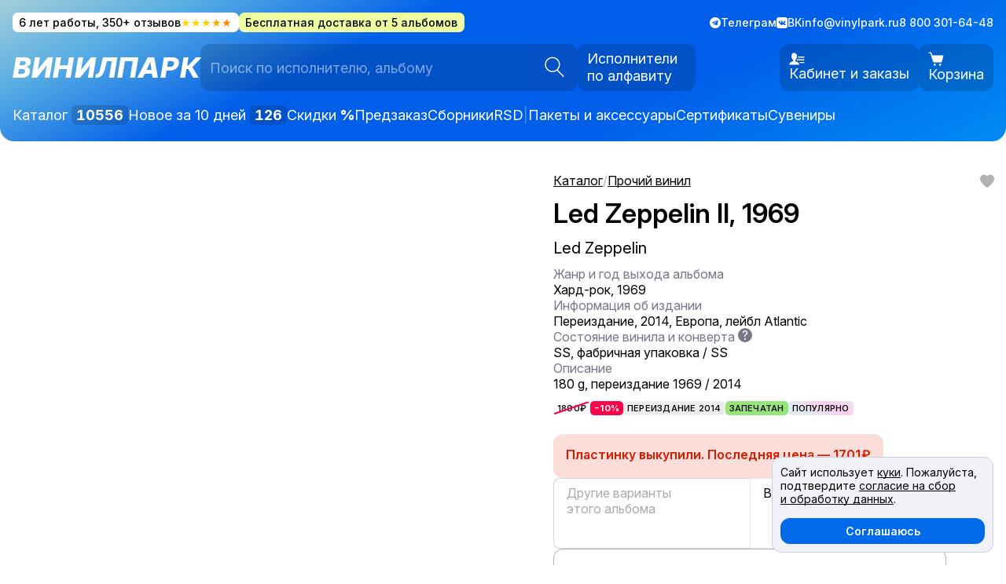

--- FILE ---
content_type: text/html; charset=UTF-8
request_url: https://vinylpark.ru/catalog/vinyl/led_zeppelin_led_zeppelin_ii_2014_1/
body_size: 17556
content:

<!DOCTYPE html>
<html lang="ru">

<head>
  
<meta name="viewport" content="width=device-width, initial-scale=1, maximum-scale=1, user-scalable=0">
<meta name="theme-color" content="#3228e9">

<link rel="icon" href="/local/templates/main/assets/favicons/favicon.ico" sizes="any">
<link rel="icon" href="/local/templates/main/assets/favicons/icon.svg" type="image/svg+xml">
<link rel="apple-touch-icon" href="/local/templates/main/assets/favicons/apple-touch-icon.png">

<title>Led Zeppelin - Led Zeppelin II, 1890 ₽ Европа, Atlantic, купить виниловую пластинку. Состояние SS, арт. 5614</title>
<meta http-equiv="Content-Type" content="text/html; charset=UTF-8" />
<meta name="keywords" content="Led Zeppelin II, Led Zeppelin, Европа, Atlantic,  пластинки, винил, lp, купить" />
<meta name="description" content="Led Zeppelin - Led Zeppelin II, 1890 ₽ Европа, Atlantic, купить виниловую пластинку с бесплатной доставкой. 180 g, переиздание 1969 / 2014 Состояние SS, артикул 5614. Пластинка помыта и надёжно упакована. Быстро доставим в любой город. " />
<link rel="canonical" href="https://vinylpark.ru/catalog/vinyl/led_zeppelin_led_zeppelin_ii_2014_1/" />
<script data-skip-moving="true">(function(w, d, n) {var cl = "bx-core";var ht = d.documentElement;var htc = ht ? ht.className : undefined;if (htc === undefined || htc.indexOf(cl) !== -1){return;}var ua = n.userAgent;if (/(iPad;)|(iPhone;)/i.test(ua)){cl += " bx-ios";}else if (/Windows/i.test(ua)){cl += ' bx-win';}else if (/Macintosh/i.test(ua)){cl += " bx-mac";}else if (/Linux/i.test(ua) && !/Android/i.test(ua)){cl += " bx-linux";}else if (/Android/i.test(ua)){cl += " bx-android";}cl += (/(ipad|iphone|android|mobile|touch)/i.test(ua) ? " bx-touch" : " bx-no-touch");cl += w.devicePixelRatio && w.devicePixelRatio >= 2? " bx-retina": " bx-no-retina";if (/AppleWebKit/.test(ua)){cl += " bx-chrome";}else if (/Opera/.test(ua)){cl += " bx-opera";}else if (/Firefox/.test(ua)){cl += " bx-firefox";}ht.className = htc ? htc + " " + cl : cl;})(window, document, navigator);</script>


<link href="/bitrix/cache/css/s1/main/template_01c42f405ee75f76d25ed78d582e71e9/template_01c42f405ee75f76d25ed78d582e71e9_v1.css?1768061687123733" type="text/css"  data-template-style="true" rel="stylesheet" />







            
            <!-- Yandex.Metrika counter -->
            
            <!-- /Yandex.Metrika counter -->
                    
        
<meta property="og:locale" content="ru_RU">
<meta property="og:type" content="website">
<meta property="og:site_name" content="Винилпарк">
<meta property="og:url" content="/catalog/vinyl/led_zeppelin_led_zeppelin_ii_2014_1/">
<meta property="og:title" content="Led Zeppelin - Led Zeppelin II, 1890 ₽ Европа, Atlantic, купить виниловую пластинку. Состояние SS, арт. 5614">
<meta property="og:description" content="Led Zeppelin - Led Zeppelin II, 1890 ₽ Европа, Atlantic, купить виниловую пластинку с бесплатной доставкой. 180 g, переиздание 1969 / 2014 Состояние SS, артикул 5614. Пластинка помыта и надёжно упакована. Быстро доставим в любой город. ">
<meta property="og:image" content="https://vinylpark.ru/upload/iblock/91e/91e1baedeaf35715b79d02e990a8e22b.jpg">

<meta name="vk:image" content="https://vinylpark.ru/upload/iblock/91e/91e1baedeaf35715b79d02e990a8e22b.jpg">
<meta name="twitter:image" content="https://vinylpark.ru/upload/iblock/91e/91e1baedeaf35715b79d02e990a8e22b.jpg">

<meta name="twitter:card" content="summary_large_image">

<noscript>
    <style> .js-hidden { visibility: visible !important; opacity: 1 !important; } </style>
</noscript>

  <script type="application/ld+json">
    {
      "@context": "https://schema.org",
      "@type": "WebSite",
      "url": "https://vinylpark.ru/",
      "potentialAction": {
        "@type": "SearchAction",
        "target": "https://vinylpark.ru/catalog/?q={search_term_string}",
        "query-input": "required name=search_term_string"
      }
    }
  </script>

  </head>


<body class="disabled-transition" itemscope itemtype="http://schema.org/WebSite">
  <div class="content schema-wrapper" itemscope itemtype="http://schema.org/WebPage">
    
    <header class="header">
      <div class="wrapper">
        <div class="top">
          <div class="top__left">
            
            <a class="promo is__reviews" style="background: #fff; color: black; text-decoration: none;" href="https://vk.com/wall-186180986_178" rel="nofollow" target="_blank">
              6 лет работы, 350+ отзывов <span class="stars no-sm">★★★★★</span>
            </a>

            <div class="promo" style="--bgColor: #eeffa2">
              Бесплатная доставка от 5 альбомов
            </div>
          </div>

          <div class="top__right">
            <a class="linkIcon" href="https://t.me/vinylpark" rel="nofollow" target="_blank">
              <svg class="iconTg" clip-rule="evenodd" fill-rule="evenodd" stroke-linejoin="round" xmlns="http://www.w3.org/2000/svg" viewBox="0 0 24 24">
  <path d="m12 0c-6.626 0-12 5.372-12 12 0 6.627 5.374 12 12 12 6.627 0 12-5.373 12-12 0-6.628-5.373-12-12-12zm3.224 17.871c.188.133.43.166.646.085.215-.082.374-.267.422-.491.507-2.382 1.737-8.412 2.198-10.578.035-.164-.023-.334-.151-.443-.129-.109-.307-.14-.465-.082-2.446.906-9.979 3.732-13.058 4.871-.195.073-.322.26-.316.467.007.206.146.385.346.445 1.381.413 3.193.988 3.193.988s.847 2.558 1.288 3.858c.056.164.184.292.352.336.169.044.348-.002.474-.121.709-.669 1.805-1.704 1.805-1.704s2.084 1.527 3.266 2.369zm-6.423-5.062.98 3.231.218-2.046s3.783-3.413 5.941-5.358c.063-.057.071-.153.019-.22s-.148-.083-.219-.037c-2.5 1.596-6.939 4.43-6.939 4.43z" fill="currentColor" />
</svg>              <span class="no-sm">Телеграм</span>
            </a>
            <a class="linkIcon" href="https://vk.com/vinylpark" rel="nofollow" target="_blank">
              <svg class="iconVk" xmlns="http://www.w3.org/2000/svg" viewBox="0 0 24 24">
  <path d="M19 0h-14c-2.761 0-5 2.239-5 5v14c0 2.761 2.239 5 5 5h14c2.762 0 5-2.239 5-5v-14c0-2.761-2.238-5-5-5zm.25 16.996h-2.134c-1.205 0-1.409-.687-2.401-1.679-.897-.897-1.395-.209-1.374 1.068.006.339-.161.611-.566.611-1.264 0-3.08.178-4.918-1.806-1.883-2.033-3.857-6.111-3.857-6.513 0-.237.196-.344.524-.344h2.17c.574 0 .623.284.783.649.667 1.521 2.265 4.574 2.69 2.87.244-.978.344-3.245-.703-3.44-.594-.11.452-.746 1.968-.746.377 0 .786.041 1.205.137.769.179.771.523.761 1.026-.039 1.903-.269 3.184.233 3.507.479.31 1.739-1.717 2.403-3.281.183-.433.219-.722.734-.722h2.654c1.39 0-.182 1.997-1.383 3.557-.968 1.255-.916 1.28.209 2.324.803.744 1.75 1.76 1.75 2.336.002.272-.21.446-.748.446z" fill="currentColor" />
</svg>              <span class="no-sm">ВК</span>
            </a>
            <a href="mailto:info@vinylpark.ru">info@vinylpark.ru</a>
            <span>8 800 301-64-48</span>
          </div>
        </div>


        <div class="header__center">
          <a class="logo" href="/" >
            <span class="logo__text">
              Винилпарк
            </span>
          </a>

          <div class="header__search">
            
<form id="smart-title-search" class="search-field" action="/catalog/" itemprop="potentialAction" itemscope itemtype="https://schema.org/SearchAction">
  <meta itemprop="target" content="https://vinylpark.ru/catalog/?q={q}"/>
  <input
      id="smart-title-search-input"
      class="js-compact-placeholder js-search-field search-field__input"
      placeholder="Поиск по исполнителю, альбому"
      value=""
      data-placeholder-compact="Исполнитель или альбом"
      name="q"
      autocomplete="off"
      itemprop="query-input"
      required>
  <button
      id="smart-title-search_preloader_item"
      class="search-field__btn"
      type="submit"
      aria-label="Искать">
      <svg class="icon is__search" fill="none" height="21" viewBox="0 0 21 21" width="21" xmlns="http://www.w3.org/2000/svg"><path d="m12.7338 13.0421 6.9532 6.954m-4.2381-12.04215c0 3.84055-3.1134 6.95395-6.95394 6.95395-3.84056 0-6.95394-3.1134-6.95394-6.95395 0-3.84056 3.11338-6.95395 6.95394-6.95395 3.84054 0 6.95394 3.11339 6.95394 6.95395z" stroke="var(--textColor)" stroke-width="1.13317"/></svg>
  </button>
</form>

            <a href="/artists/" class="buttonIcon is__artists">
              Исполнители
              по алфавиту
            </a>
          </div>

          <div class="header__buttons">
            <button class="buttonIcon sm is__catalogOpener js-header-catalog-button" type="button">
              <svg class="icon is__catalog" fill="none" height="16" viewBox="0 0 16 16" width="16" xmlns="http://www.w3.org/2000/svg"><g clip-rule="evenodd" fill="var(--textColor)" fill-rule="evenodd"><path d="m4.20898 7.73828c1.92676 0 3.48926-1.5625 3.48926-3.49219 0-1.92578-1.5625-3.488278-3.48926-3.488278-1.92773 0-3.49023 1.562498-3.49023 3.488278 0 1.25.65723 2.34766 1.64551 2.96485.53515.33203 1.16699.52734 1.84472.52734zm-.00097-2.23047c.69726 0 1.26269-.5625 1.26269-1.26172 0-.69531-.56543-1.26171-1.26269-1.26171-.69629 0-1.26172.5664-1.26172 1.26171 0 .37891.16601.71875.42871.94922.22266.19531.51367.3125.83301.3125z"/><path d="m12.1875 7.73828c1.9277 0 3.4902-1.5625 3.4902-3.49219 0-.94531-.3769-1.80468-.9902-2.43359-.6338-.65234-1.5195-1.054688-2.5-1.054688-1.9268 0-3.48926 1.562498-3.48926 3.488278 0 1.92969 1.56246 3.49219 3.48926 3.49219zm0-2.23047c.6973 0 1.2627-.5625 1.2627-1.26172 0-.69531-.5654-1.26171-1.2627-1.26171-.6963 0-1.2617.5664-1.2617 1.26171 0 .41407.1972.77735.5019 1.00782.211.16015.4746.2539.7598.2539z"/><path d="m12.1875 15.7188c1.9277 0 3.4902-1.5626 3.4902-3.4922 0-1.9258-1.5625-3.48832-3.4902-3.48832-1.9268 0-3.48926 1.56252-3.48926 3.48832 0 1.0859.49414 2.0546 1.27051 2.6953.60255.4961 1.37595.7969 2.21875.7969zm0-2.2305c.6973 0 1.2627-.5625 1.2627-1.2617 0-.6954-.5654-1.2618-1.2627-1.2618-.6963 0-1.2617.5664-1.2617 1.2618 0 .4257.2099.8007.5322 1.0312.2061.1445.458.2305.7295.2305z"/><path d="m4.20898 15.7188c1.92676 0 3.48926-1.5626 3.48926-3.4922 0-1.9258-1.5625-3.48832-3.48926-3.48832-1.92773 0-3.49023 1.56252-3.49023 3.48832 0 1.2109.61523 2.2773 1.5498 2.9023.55469.3711 1.22168.5899 1.94043.5899zm-.00097-2.0391c.69726 0 1.26269-.5625 1.26269-1.2617 0-.6953-.56543-1.2618-1.26269-1.2618-.69629 0-1.26172.5665-1.26172 1.2618 0 .6992.56543 1.2617 1.26172 1.2617z"/></g></svg>              <span>Каталог</span>
            </button>

                          <a href="https://vinylpark.ru/personal/" class="buttonIcon">
                <svg class="icon is__user" fill="none" height="25" viewBox="0 0 31 25" width="31" xmlns="http://www.w3.org/2000/svg"><path d="m10.1429.5c-3.4254 0-5.40322 2.67214-5.40322 5.89286 0 1.08428.51897 2.17424.51897 2.17424-.20786.12-.55028.50316-.46456 1.17816.16071 1.26004.70647 1.57824 1.05468 1.60504.13286 1.1764 1.70873 2.8597 2.15123 3.0783v1.7871c-.9825 2.9464-7.5 1.4272-7.5 7.8557h19.2857c0-6.4285-6.5175-4.9093-7.5-7.8557v-1.7871c.4425-.2186 2.0184-1.9019 2.1512-3.0783.3483-.0268.8929-.345 1.0547-1.60504.0868-.67715-.2556-1.05816-.4645-1.17816 0 0 .5189-.98389.5189-2.17424 0-2.385-.9364-4.41965-2.9464-4.41965 0 0-.3685-1.47321-2.4567-1.47321zm7.3367 7.5c-.0225.09107-.0371.19684-.0607.28041.1929.49072.2835 1.07367.1988 1.73689-.0053.0461-.0197.0806-.0272.1256h11.8381c.5925 0 1.0714-.47897 1.0714-1.07147s-.4789-1.07143-1.0714-1.07143zm-1.5213 5.3571c-.4168.7768-.9801 1.5032-1.5297 2.055v.0879h15c.5925 0 1.0714-.4789 1.0714-1.0714s-.4789-1.0715-1.0714-1.0715zm4.0304 5.3572c.5518.5689 1.034 1.2686 1.379 2.1428h8.0609c.5925 0 1.0714-.4789 1.0714-1.0714s-.4789-1.0714-1.0714-1.0714z" fill="var(--textColor)"/></svg>                <nobr>Кабинет и заказы</nobr>
              </a>
            
            <!--'start_frame_cache_FKauiI'-->

<div id="vp-header-basket">
<!-- vp-basket-block -->
	<a href="https://vinylpark.ru/order-new/" 
  class="buttonIcon is__cart js-tooltip"
  data-count="0"
  data-tooltip-position="bottom-end"
  data-should-reinit-cart-on-show="true">
  <svg class="icon is__cart" fill="none" height="23" viewBox="0 0 25 23" width="25" xmlns="http://www.w3.org/2000/svg"><path d="m1.40107.500089c-.11773-.001665-.23461.020084-.34386.063984-.109244.0439-.208676.109075-.292516.191737-.083839.082662-.150413.181162-.195854.28978-.04544.10861-.06884.22518-.06884.34291 0 .11774.0234.2343.06884.34292.045441.10861.112015.20711.195854.28978.08384.08266.183272.14783.292516.19173.10925.0439.22613.06565.34386.06399h1.66924c.2007 0 .36816.12567.42512.31927l3.78617 12.87161c.3323 1.1298 1.37728 1.9121 2.55593 1.9121h9.75177c1.1979 0 2.2556-.8096 2.5715-1.9642l2.3078-8.46247c.036-.13182.0411-.27018.015-.40432-.0262-.13413-.083-.26041-.1659-.36903s-.1898-.19664-.3123-.25723c-.1225-.06058-.2573-.09209-.394-.09208h-17.31191l-1.09837-3.73585c-.00058 0-.00116 0-.00174 0-.27709-.9418-1.14817-1.594631-2.12907-1.594631zm8.88413 18.656711c-.47124 0-.92318.1872-1.2564.5204s-.52042.7852-.52042 1.2564.1872.9232.52042 1.2564.78516.5204 1.2564.5204c.4712 0 .9232-.1872 1.2564-.5204s.5204-.7852.5204-1.2564-.1872-.9232-.5204-1.2564-.7852-.5204-1.2564-.5204zm8.8841 0c-.4712 0-.9231.1872-1.2564.5204-.3332.3332-.5204.7852-.5204 1.2564s.1872.9232.5204 1.2564c.3333.3332.7852.5204 1.2564.5204.4713 0 .9232-.1872 1.2564-.5204.3333-.3332.5205-.7852.5205-1.2564s-.1872-.9232-.5205-1.2564c-.3332-.3332-.7851-.5204-1.2564-.5204z" fill="var(--textColor)"/></svg>  <span>Корзина</span>
</a>

<!-- vp-basket-block -->
</div><!--'end_frame_cache_FKauiI'-->          </div>
        </div>

        <nav class="header__nav">
          <div class="row" style="flex-wrap: wrap;">
            <a href="/catalog/">
              Каталог <span class="counter js-available-products-counter">
                              </span>
            </a>
            <a href="/catalog/?preset=newest">Новое за 10 дней <span class="counter js-last-week-products-counter"></span></a>

            <a href="/discount/">Скидки <b style="font-weight: 800">%</b></a>
            <a href="/preorder/">Предзаказ</a>

            <a href="/catalog/?q=сборник">Сборники</a>
            <a href="/catalog/?q=RSD">RSD</a>

            <span class="header__nav-divider no-sm">|</span>
            <a href="/catalog/accessories/">Пакеты и аксессуары</a>
            <a href="/catalog/certs/">Сертификаты</a>
            <a href="/catalog/merch/">Сувениры</a>
          </div>
        </nav>
      </div>
    </header>

        <main class="js-main-wrapper">
                  

<div class="wrapper">
	 <div class="item">
    <div style="display: none">
        <div class="js__bc-hack">
            <div class="breadcrumbs" itemscope itemtype="http://schema.org/BreadcrumbList">
			<div class="breadcrumbs__item" itemprop="itemListElement" itemscope itemtype="http://schema.org/ListItem">
				<a href="/catalog/" title="Каталог" itemprop="item">
					<span itemprop="name">Каталог</span>
				</a>
				<meta itemprop="position" content="2" />
			</div><span class='disabled'>/</span>
			<div class="breadcrumbs__item" itemprop="itemListElement" itemscope itemtype="http://schema.org/ListItem">
				<a href="/catalog/vinyl/" title="Прочий винил" itemprop="item">
					<span itemprop="name">Прочий винил</span>
				</a>
				<meta itemprop="position" content="3" />
			</div></div>        </div>
    </div>

    <section class="item__main js-item mod-not-available"
  data-item-id="10804"
  data-item-fav="false"
  data-item-in-cart="false"
  itemscope itemtype="http://schema.org/Product"
  id="bx_117848907_10804">
  <div class="item__about js-item-about">
    <button class="item__fav js-item-btn-fav" type="button" aria-label="В избранное">
      <span class="i-fav-filled"></span>
    </button>

    <div class="item__header">
      <div class="item__breadcrumbs js__bc-hack-target" style="min-height: 20px; margin-bottom: 12px;">
      </div>
            <h1 class="item__title" itemprop="name">
        Led Zeppelin II, 1969      </h1>

              <a class="item__artist lg" href="/catalog/vinyl/">
          Led Zeppelin        </a>
            </a>
    </div>

    <div class="item__params">
      <ul class="item-params">
                  
          <li class="item-params__param">
            <span class="item-params__title">
              Жанр и год выхода альбома
                          </span>

            Хард-рок, 1969          </li>
                  
          <li class="item-params__param">
            <span class="item-params__title">
              Информация об издании
                          </span>

            Переиздание, 2014, Европа, лейбл Atlantic          </li>
                  
          <li class="item-params__param">
            <span class="item-params__title">
              Состояние винила и конверта
                              <span class="tooltipToggle js-tooltip" data-template="#search-tooltip">
                  ?
                </span>
                          </span>

            SS, фабричная упаковка / SS          </li>
                  
          <li class="item-params__param">
            <span class="item-params__title">
              Описание
                          </span>

            180 g, переиздание 1969 / 2014          </li>
              </ul>

              <div class="item__tags">
          <div class="tags is__lg">
                          <span class="tag is__oldPrice">
                1890₽
              </span>
              <span class="tag is__discount">
                −10%              </span>
            
            <span class="tag" >Переиздание 2014</span><span class="tag" style="background: #96e47a">Запечатан</span><span class="tag is__grade is__3">Популярно</span>          </div>
        </div>
          </div>

    <div class="item__buy" itemprop="offers" itemscope itemtype="https://schema.org/Offer">
      <meta itemprop="price" content="1701">
      <meta itemprop="priceCurrency" content="RUB">
      <link itemprop="availability"
        href="http://schema.org/OutOfStock">

              <div class="module is__danger">
          <b>
                          Пластинку выкупили. Последняя цена — 1701 ₽                      </b>
        </div>
            <div class="item-buy-helper">
        <a class="item-buy-helper__part js-btn-back"
          href="/catalog/vinyl/">← <span class="item-buy-text">Каталог</span></a>

        <a class="item-buy-helper__part"
          href="/order-new/"><span class="item-buy-text">Оформить заказ</span> →</a>
      </div>

              <div class="item__more">
          
<div class="item-more">
  <a
    class="item-more__part mod-album js__more-album"
    href=""
    data-section-id=""
    disabled
  >
    <p class="item-more__title">
      Другие варианты этого альбома <span class="js__more-album-minprice"></span>
    </p>
    <div class="item-more__previews js__more-album-previews"></div>
  </a>
  <a
    class="item-more__part mod-all"
    href="/catalog/vinyl/"
  >
    <p class="item-more__title">
      Все пластинки Led Zeppelin    </p>
  </a>
</div>

        </div>
      
      <div class="module is__bordered" style="max-width: 700px">
  <div>
          <h2>Оформите предзаказ</h2>
    
    <p>
      Мы можем найти и привезти пластинку по вашим пожеланиям. Берём на себя поиски, оформление и таможню. Вы получаете пластинку «под ключ».
    </p>

    <p>
      Цена и сроки доставки зависят от редкости пластинки и обсуждаются индивидуально.
    </p>

    <p>Если пластинка уже есть в ближайших партиях, мы забронируем её за вами.</p>

    <p>Напишите нам, чтобы обсудить детали:</p>

    <div class="preorder__contacts">
      <a href="https://wa.me/+79217200060">Ватсап</a>
      <a href="https://t.me/+79217200060">Телеграм</a>
      <a href="mailto:info@vinylpark.ru?subject=Предзаказ">info@vinylpark.ru</a>
    </div>
  </div>
</div>    </div>

          <div class="item__features">
        <div class="module"
          style="--bgColor: var(--keyPale2);">
          <p>Все Б/У пластинки проверены и помыты в вакуумном аппарате Okki Nokki RCM</p>
        </div>
        <div class="module"
          style="--bgColor: var(--keyPale2);">
          <p>Доставка в ПВЗ, постаматы, почтой и курьером. Посылки надёжно упакованы и застрахованы</p>
        </div>
      </div>
    
    
    
          <div class="item__video" itemprop="video">
        <iframe width="100%"
          height="100%"
          loading="lazy"
          src="https://www.youtube.com/embed/HQmmM_qwG4k"
          frameborder="0"
          allow="accelerometer; autoplay; encrypted-media; gyroscope; picture-in-picture"
          allowfullscreen></iframe>
      </div>
      </div>

  <div class="item__pictures-container scroll-shadow js-shadow js-hidden">
    <div class="item__pictures js-shadow-container " id="item-zoom-init">
              
                  <div class="item__picture focus-img js-zoom" data-src-fullscreen="/upload/iblock/91e/91e1baedeaf35715b79d02e990a8e22b.jpg">
            <img class="item__image"
              src="/upload/iblock/91e/91e1baedeaf35715b79d02e990a8e22b.jpg"
              loading="lazy"
              alt="Led Zeppelin — Led Zeppelin II, 2014"
              itemprop="image">
          </div>
        
                  </div>
  </div>
</section>

            <div class="item__section">
            

  <div class="module" style="--bgColor: var(--keyPale3);">
    <h2>
      Ещё Led Zeppelin    </h2>

    <div class="catalog">
      
    <a class="item-card  js-catalog-item-43614"
       href="/catalog/vinyl/julio_iglesias_america_1978_36338/"
       id="bx_3966226736_43614_7e1b8e3524755c391129a9d7e6f2d206"
       data-entity="item"
       data-item-id="43614"
    >
              <script type="application/ld+json">
          {
            "@context": "https://schema.org",
            "@type": "Product",
            "description": "Виниловая пластинка. ",
            "name": "Julio Iglesias — America, 1978",
            "image": "https://vinylpark.ru/upload/iblock/cf2/8utk25rz5a14gel0w5dh8zrj2z0tpn5t.jpg",
            "offers": {
              "@type": "Offer",
              "availability": "https://schema.org/InStock",
              "url": "https://vinylpark.ru/catalog/vinyl/julio_iglesias_america_1978_36338/",
              "price": "2108",
              "priceCurrency": "RUB"
            }
          }
        </script>
      
        <div class="item-card__img">
          <img src="/upload/iblock/cf2/8utk25rz5a14gel0w5dh8zrj2z0tpn5t.jpg" alt="America, 1978" loading="lazy">
        </div>

        <div class="item-card__top">
          <p class="item-card__title">America, 1978</p>

                  <button
            class="button item-card__btn-to-cart js-btn-add-to-cart"
            type="button"
            aria-label="Добавить в корзину"
          >
            <span class="i-cart"></span>
          </button>
                </div>

        <div class="item-card__info">
                          <p class="item-card__artist">Julio Iglesias</p>
            
                            <div class="item-price">
                                            <span class="item-price__old">2480</span>
                                        <span class="item-price__cur">2108 ₽</span>
                </div>
                    </div>

              <div class="tags">
          <span class="tag is__discount">–15%</span><span class="tag" style="background: #ffd93a">Оригинал 1978</span>        </div>
          </a>
        </div>


    <a class="module__moreLink" href="/catalog/vinyl/">
      Все пластинки <nobr>Led Zeppelin</nobr> в каталоге →
    </a>
  </div>
        </div>
    
    <div class="item__section">
        
<div class="random-artists module" style="--bgColor: var(--keyPale3);">
  <h2>Другие исполнители</h2>

  <div class="random-artists__in">
          <a class="artist-fan js__artist-fan" 
        href="/catalog/hawkwind/"
        data-section-id="1075">
        <div class="artist-fan__covers js__artist-fan-covers"></div>

        <b>Hawkwind</b>
      </a>
          <a class="artist-fan js__artist-fan" 
        href="/catalog/supertramp/"
        data-section-id="2363">
        <div class="artist-fan__covers js__artist-fan-covers"></div>

        <b>Supertramp</b>
      </a>
          <a class="artist-fan js__artist-fan" 
        href="/catalog/velvet_underground/"
        data-section-id="2561">
        <div class="artist-fan__covers js__artist-fan-covers"></div>

        <b>Velvet Underground</b>
      </a>
          <a class="artist-fan js__artist-fan" 
        href="/catalog/midnight_oil/"
        data-section-id="1698">
        <div class="artist-fan__covers js__artist-fan-covers"></div>

        <b>Midnight Oil</b>
      </a>
          <a class="artist-fan js__artist-fan" 
        href="/catalog/sammy_hagar/"
        data-section-id="2183">
        <div class="artist-fan__covers js__artist-fan-covers"></div>

        <b>Sammy Hagar</b>
      </a>
          <a class="artist-fan js__artist-fan" 
        href="/catalog/eros_ramazzotti/"
        data-section-id="800">
        <div class="artist-fan__covers js__artist-fan-covers"></div>

        <b>Eros Ramazzotti</b>
      </a>
          <a class="artist-fan js__artist-fan" 
        href="/catalog/t_rex/"
        data-section-id="2377">
        <div class="artist-fan__covers js__artist-fan-covers"></div>

        <b>T-Rex</b>
      </a>
          <a class="artist-fan js__artist-fan" 
        href="/catalog/thelonious_monk/"
        data-section-id="2416">
        <div class="artist-fan__covers js__artist-fan-covers"></div>

        <b>Thelonious Monk</b>
      </a>
      </div>

  <a class="module__moreLink" href="/artists/">
      Все исполнители по алфавиту →
  </a>

  </div>

    </div>

    <div class="item__section">
        <!--'start_frame_cache_UHdN75'--><div class="subscribe module" id="vp-subscribe">
    <div class="subscribe__text">
        <h2>
            Узнавайте о новинках первыми
        </h2>

        <p style="max-width: 500px;">Подпишитесь на почтовую рассылку или соцсети Винилпарка, чтобы не пропустить интересные предложения.</p>
    </div>

    <form class="subscribe__form" v-on:submit="sendForm">
        <div class="subscribe__email">
            <input
                type="email"
                class="input"
                v-model="userEmail"
                readonly
                v-if="isSubscribed">
            <input class="input js-input-email"
                id="form-subscribe-email"
                type="email"
                placeholder="Эл. почта"
                name="email"
                required
                autocomplete="email"
                v-model.trim="userEmail"
                v-else>
            <button class="button" type="submit" v-bind:disabled="serverWaiting || isSubscribed">
                <span v-if="isSubscribed">Вы подписаны</span>
                <span v-else>Подписаться</span>
            </button>
        </div>
        <label class="checkboxSm caption">
            <input type="checkbox" name="agree" required
                :checked="isSubscribed" :disabled="isSubscribed"/>
            <span class="checkboxSm__box"></span>
            <span>
                Соглашаюсь <a href="/docs/personal_data" target="_blank">c политикой обработки персональных данных
                </a>
            </span>
        </label>
    </form>

    <div class="subscribe__social">

        <a class="linkIcon" href="https://t.me/vinylpark" rel="nofollow" target="_blank">
            <svg class="iconTg" clip-rule="evenodd" fill-rule="evenodd" stroke-linejoin="round" xmlns="http://www.w3.org/2000/svg" viewBox="0 0 24 24">
                <path d="m12 0c-6.626 0-12 5.372-12 12 0 6.627 5.374 12 12 12 6.627 0 12-5.373 12-12 0-6.628-5.373-12-12-12zm3.224 17.871c.188.133.43.166.646.085.215-.082.374-.267.422-.491.507-2.382 1.737-8.412 2.198-10.578.035-.164-.023-.334-.151-.443-.129-.109-.307-.14-.465-.082-2.446.906-9.979 3.732-13.058 4.871-.195.073-.322.26-.316.467.007.206.146.385.346.445 1.381.413 3.193.988 3.193.988s.847 2.558 1.288 3.858c.056.164.184.292.352.336.169.044.348-.002.474-.121.709-.669 1.805-1.704 1.805-1.704s2.084 1.527 3.266 2.369zm-6.423-5.062.98 3.231.218-2.046s3.783-3.413 5.941-5.358c.063-.057.071-.153.019-.22s-.148-.083-.219-.037c-2.5 1.596-6.939 4.43-6.939 4.43z" fill="currentColor" />
            </svg>
            <span>Винилпарк в Телеграме</span>
        </a>

        <a class="linkIcon" href="https://vk.com/vinylpark" rel="nofollow" target="_blank">
            <svg class="iconVk" xmlns="http://www.w3.org/2000/svg" viewBox="0 0 24 24">
                <path d="M19 0h-14c-2.761 0-5 2.239-5 5v14c0 2.761 2.239 5 5 5h14c2.762 0 5-2.239 5-5v-14c0-2.761-2.238-5-5-5zm.25 16.996h-2.134c-1.205 0-1.409-.687-2.401-1.679-.897-.897-1.395-.209-1.374 1.068.006.339-.161.611-.566.611-1.264 0-3.08.178-4.918-1.806-1.883-2.033-3.857-6.111-3.857-6.513 0-.237.196-.344.524-.344h2.17c.574 0 .623.284.783.649.667 1.521 2.265 4.574 2.69 2.87.244-.978.344-3.245-.703-3.44-.594-.11.452-.746 1.968-.746.377 0 .786.041 1.205.137.769.179.771.523.761 1.026-.039 1.903-.269 3.184.233 3.507.479.31 1.739-1.717 2.403-3.281.183-.433.219-.722.734-.722h2.654c1.39 0-.182 1.997-1.383 3.557-.968 1.255-.916 1.28.209 2.324.803.744 1.75 1.76 1.75 2.336.002.272-.21.446-.748.446z" fill="currentColor"></path>
            </svg>
            <span>Винилпарк ВК</span>
        </a>

    </div>
</div>

<!--'end_frame_cache_UHdN75'-->    </div>

    <div class="item__section">
        <div class="module" style="--bgColor: #ffda7b">
            <h2>Распродажа</h2>

            <div class="catalog">
                
    <a class="item-card  js-catalog-item-4007"
       href="/catalog/third_world/world_rock_the_world/third_world_rock_the_world_1981_1104/"
       id="bx_1970176138_4007_4ab978e8bec606ce72388dc8980b7e26"
       data-entity="item"
       data-item-id="4007"
    >
              <script type="application/ld+json">
          {
            "@context": "https://schema.org",
            "@type": "Product",
            "description": "Виниловая пластинка. ",
            "name": "Third World — Rock The World, 1981",
            "image": "https://vinylpark.ru/upload/iblock/88f/88f9cafa028485ddb1c8fe300ecab871.jpg",
            "offers": {
              "@type": "Offer",
              "availability": "https://schema.org/InStock",
              "url": "https://vinylpark.ru/catalog/third_world/world_rock_the_world/third_world_rock_the_world_1981_1104/",
              "price": "1343",
              "priceCurrency": "RUB"
            }
          }
        </script>
      
        <div class="item-card__img">
          <img src="/upload/iblock/88f/88f9cafa028485ddb1c8fe300ecab871.jpg" alt="Rock The World, 1981" loading="lazy">
        </div>

        <div class="item-card__top">
          <p class="item-card__title">Rock The World, 1981</p>

                  <button
            class="button item-card__btn-to-cart js-btn-add-to-cart"
            type="button"
            aria-label="Добавить в корзину"
          >
            <span class="i-cart"></span>
          </button>
                </div>

        <div class="item-card__info">
                          <p class="item-card__artist">Third World</p>
            
                            <div class="item-price">
                                            <span class="item-price__old">1580</span>
                                        <span class="item-price__cur">1343 ₽</span>
                </div>
                    </div>

              <div class="tags">
          <span class="tag is__discount">–15%</span><span class="tag" style="background: #ffd93a">Оригинал 1981</span>        </div>
          </a>
    
    <a class="item-card  js-catalog-item-7327"
       href="/catalog/various/frank_sinatra_cole_porters_can_can_original_soundtrack_album/various_frank_sinatra_cole_porter_s_can_can_original_soundtrack_album_1975/"
       id="bx_1970176138_7327_f5e07bd0ab70548a3db9e6f096af74cd"
       data-entity="item"
       data-item-id="7327"
    >
              <script type="application/ld+json">
          {
            "@context": "https://schema.org",
            "@type": "Product",
            "description": "Виниловая пластинка. ",
            "name": "Various — Frank Sinatra — Cole Porter's Can-Can: Original Soundtrack Album, 1975",
            "image": "https://vinylpark.ru/upload/iblock/7f8/7f8bf332f8c774b5f10b862e8e59b280.jpg",
            "offers": {
              "@type": "Offer",
              "availability": "https://schema.org/InStock",
              "url": "https://vinylpark.ru/catalog/various/frank_sinatra_cole_porters_can_can_original_soundtrack_album/various_frank_sinatra_cole_porter_s_can_can_original_soundtrack_album_1975/",
              "price": "1496",
              "priceCurrency": "RUB"
            }
          }
        </script>
      
        <div class="item-card__img">
          <img src="/upload/iblock/7f8/7f8bf332f8c774b5f10b862e8e59b280.jpg" alt="Cole Porter's Can-Can: Original Soundtrack Album, 1960" loading="lazy">
        </div>

        <div class="item-card__top">
          <p class="item-card__title">Cole Porter's Can-Can: Original Soundtrack Album, 1960</p>

                  <button
            class="button item-card__btn-to-cart js-btn-add-to-cart"
            type="button"
            aria-label="Добавить в корзину"
          >
            <span class="i-cart"></span>
          </button>
                </div>

        <div class="item-card__info">
                          <p class="item-card__artist">Various — Frank Sinatra</p>
            
                            <div class="item-price">
                                            <span class="item-price__old">1760</span>
                                        <span class="item-price__cur">1496 ₽</span>
                </div>
                    </div>

              <div class="tags">
          <span class="tag is__discount">–15%</span><span class="tag" style="background: #ffd93a">Оригинал 1975</span><span class="tag" style="background: #e6c1ff">Саундтрек</span>        </div>
          </a>
    
    <a class="item-card  js-catalog-item-5471"
       href="/catalog/watermelon_men/men_wildflowers/watermelon_men_wildflowers_1987/"
       id="bx_1970176138_5471_0564dce275e0399e557aae3bf75c32cd"
       data-entity="item"
       data-item-id="5471"
    >
              <script type="application/ld+json">
          {
            "@context": "https://schema.org",
            "@type": "Product",
            "description": "Виниловая пластинка. ",
            "name": "Watermelon Men ‎ — Wildflowers, 1987",
            "image": "https://vinylpark.ru/upload/iblock/133/133505df9b841f4f79869e32cdde47b9.jpg",
            "offers": {
              "@type": "Offer",
              "availability": "https://schema.org/InStock",
              "url": "https://vinylpark.ru/catalog/watermelon_men/men_wildflowers/watermelon_men_wildflowers_1987/",
              "price": "1683",
              "priceCurrency": "RUB"
            }
          }
        </script>
      
        <div class="item-card__img">
          <img src="/upload/iblock/133/133505df9b841f4f79869e32cdde47b9.jpg" alt="Wildflowers, 1987" loading="lazy">
        </div>

        <div class="item-card__top">
          <p class="item-card__title">Wildflowers, 1987</p>

                  <button
            class="button item-card__btn-to-cart js-btn-add-to-cart"
            type="button"
            aria-label="Добавить в корзину"
          >
            <span class="i-cart"></span>
          </button>
                </div>

        <div class="item-card__info">
                          <p class="item-card__artist">Watermelon Men ‎</p>
            
                            <div class="item-price">
                                            <span class="item-price__old">1980</span>
                                        <span class="item-price__cur">1683 ₽</span>
                </div>
                    </div>

              <div class="tags">
          <span class="tag is__discount">–15%</span><span class="tag" style="background: #ffd93a">Оригинал 1987</span>        </div>
          </a>
    
    <a class="item-card  js-catalog-item-3577"
       href="/catalog/pat_mcglynns_scotties/mcglynns_scotties_pat_mcglynns_scotties/pat_mcglynn_s_scotties_pat_mcglynn_s_scotties_1977_650/"
       id="bx_1970176138_3577_e25276d42f9f12765bf154b9be365c24"
       data-entity="item"
       data-item-id="3577"
    >
              <script type="application/ld+json">
          {
            "@context": "https://schema.org",
            "@type": "Product",
            "description": "Виниловая пластинка. ",
            "name": "Pat McGlynn's Scotties — Pat McGlynn's Scotties, 1977",
            "image": "https://vinylpark.ru/upload/iblock/d3e/d3e06b0eaed139542b0f0fa39052b336.jpg",
            "offers": {
              "@type": "Offer",
              "availability": "https://schema.org/InStock",
              "url": "https://vinylpark.ru/catalog/pat_mcglynns_scotties/mcglynns_scotties_pat_mcglynns_scotties/pat_mcglynn_s_scotties_pat_mcglynn_s_scotties_1977_650/",
              "price": "1683",
              "priceCurrency": "RUB"
            }
          }
        </script>
      
        <div class="item-card__img">
          <img src="/upload/iblock/d3e/d3e06b0eaed139542b0f0fa39052b336.jpg" alt="Pat McGlynn's Scotties, 1977" loading="lazy">
        </div>

        <div class="item-card__top">
          <p class="item-card__title">Pat McGlynn's Scotties, 1977</p>

                  <button
            class="button item-card__btn-to-cart js-btn-add-to-cart"
            type="button"
            aria-label="Добавить в корзину"
          >
            <span class="i-cart"></span>
          </button>
                </div>

        <div class="item-card__info">
                          <p class="item-card__artist">Pat McGlynn's Scotties</p>
            
                            <div class="item-price">
                                            <span class="item-price__old">1980</span>
                                        <span class="item-price__cur">1683 ₽</span>
                </div>
                    </div>

              <div class="tags">
          <span class="tag is__discount">–15%</span><span class="tag" style="background: #ffd93a">Оригинал 1977</span>        </div>
          </a>
    
    <a class="item-card  js-catalog-item-5470"
       href="/catalog/waxing_poetics/poetics_bed_time_story/waxing_poetics_bed_time_story_1990/"
       id="bx_1970176138_5470_7d7c1c913c44bb5c1a82af022bb42b33"
       data-entity="item"
       data-item-id="5470"
    >
              <script type="application/ld+json">
          {
            "@context": "https://schema.org",
            "@type": "Product",
            "description": "Виниловая пластинка. ",
            "name": "Waxing Poetics — Bed Time Story, 1990",
            "image": "https://vinylpark.ru/upload/iblock/f92/f9218e679da23dfaab922e3f7e4cea55.jpg",
            "offers": {
              "@type": "Offer",
              "availability": "https://schema.org/InStock",
              "url": "https://vinylpark.ru/catalog/waxing_poetics/poetics_bed_time_story/waxing_poetics_bed_time_story_1990/",
              "price": "1984",
              "priceCurrency": "RUB"
            }
          }
        </script>
      
        <div class="item-card__img">
          <img src="/upload/iblock/f92/f9218e679da23dfaab922e3f7e4cea55.jpg" alt="Bed Time Story, 1990" loading="lazy">
        </div>

        <div class="item-card__top">
          <p class="item-card__title">Bed Time Story, 1990</p>

                  <button
            class="button item-card__btn-to-cart js-btn-add-to-cart"
            type="button"
            aria-label="Добавить в корзину"
          >
            <span class="i-cart"></span>
          </button>
                </div>

        <div class="item-card__info">
                          <p class="item-card__artist">Waxing Poetics</p>
            
                            <div class="item-price">
                                            <span class="item-price__old">2480</span>
                                        <span class="item-price__cur">1984 ₽</span>
                </div>
                    </div>

              <div class="tags">
          <span class="tag is__discount">–20%</span><span class="tag" style="background: #ffd93a">Оригинал 1990</span>        </div>
          </a>
    
    <a class="item-card  js-catalog-item-5343"
       href="/catalog/adriano_celentano/sborniki_adriano_celentano/celentano_canta_20_successi_1969/"
       id="bx_1970176138_5343_605ae849ac68128df0a46f5abc043bfc"
       data-entity="item"
       data-item-id="5343"
    >
              <script type="application/ld+json">
          {
            "@context": "https://schema.org",
            "@type": "Product",
            "description": "Виниловая пластинка. ",
            "name": "Celentano — Canta 20 Successi, 1969",
            "image": "https://vinylpark.ru/upload/iblock/308/308f6a079351b5805f9f8803c7e5b813.jpg",
            "offers": {
              "@type": "Offer",
              "availability": "https://schema.org/InStock",
              "url": "https://vinylpark.ru/catalog/adriano_celentano/sborniki_adriano_celentano/celentano_canta_20_successi_1969/",
              "price": "1984",
              "priceCurrency": "RUB"
            }
          }
        </script>
      
        <div class="item-card__img">
          <img src="/upload/iblock/308/308f6a079351b5805f9f8803c7e5b813.jpg" alt="Canta 20 Successi (Italy), 1964" loading="lazy">
        </div>

        <div class="item-card__top">
          <p class="item-card__title">Canta 20 Successi (Italy), 1964</p>

                  <button
            class="button item-card__btn-to-cart js-btn-add-to-cart"
            type="button"
            aria-label="Добавить в корзину"
          >
            <span class="i-cart"></span>
          </button>
                </div>

        <div class="item-card__info">
                          <p class="item-card__artist">Celentano</p>
            
                            <div class="item-price">
                                            <span class="item-price__old">2480</span>
                                        <span class="item-price__cur">1984 ₽</span>
                </div>
                    </div>

              <div class="tags">
          <span class="tag is__discount">–20%</span><span class="tag" >Переиздание 1969</span>        </div>
          </a>
    
    <a class="item-card  js-catalog-item-4911"
       href="/catalog/magas/friends_forever/magas_friends_forever_2lp_2003/"
       id="bx_1970176138_4911_db34d7d4e85a56006846d0ed8865411f"
       data-entity="item"
       data-item-id="4911"
    >
              <script type="application/ld+json">
          {
            "@context": "https://schema.org",
            "@type": "Product",
            "description": "Виниловая пластинка. ",
            "name": "Magas — Friends Forever (2LP), 2003",
            "image": "https://vinylpark.ru/upload/iblock/c2f/c2feaf583f3468a806f96a072cfba9b6.jpg",
            "offers": {
              "@type": "Offer",
              "availability": "https://schema.org/InStock",
              "url": "https://vinylpark.ru/catalog/magas/friends_forever/magas_friends_forever_2lp_2003/",
              "price": "2108",
              "priceCurrency": "RUB"
            }
          }
        </script>
      
        <div class="item-card__img">
          <img src="/upload/iblock/c2f/c2feaf583f3468a806f96a072cfba9b6.jpg" alt="Friends Forever (2LP), 2003" loading="lazy">
        </div>

        <div class="item-card__top">
          <p class="item-card__title">Friends Forever (2LP), 2003</p>

                  <button
            class="button item-card__btn-to-cart js-btn-add-to-cart"
            type="button"
            aria-label="Добавить в корзину"
          >
            <span class="i-cart"></span>
          </button>
                </div>

        <div class="item-card__info">
                          <p class="item-card__artist">Magas</p>
            
                            <div class="item-price">
                                            <span class="item-price__old">2480</span>
                                        <span class="item-price__cur">2108 ₽</span>
                </div>
                    </div>

              <div class="tags">
          <span class="tag is__discount">–15%</span><span class="tag" style="background: #ffd93a">Оригинал 2003</span>        </div>
          </a>
    
    <a class="item-card  js-catalog-item-43022"
       href="/catalog/agnetha_faltskog/faltskog_wrap_your_arms_around_me/agnetha_f_ltskog_wrap_your_arms_around_me_1983_35751/"
       id="bx_1970176138_43022_da3ad22312f74e8af6510779cab6a2b4"
       data-entity="item"
       data-item-id="43022"
    >
              <script type="application/ld+json">
          {
            "@context": "https://schema.org",
            "@type": "Product",
            "description": "Виниловая пластинка. ",
            "name": "Agnetha Fältskog — Wrap Your Arms Around Me, 1983",
            "image": "https://vinylpark.ru/upload/iblock/60b/v1al58de9oer1lv11t5yumyirv3ub33b.jpg",
            "offers": {
              "@type": "Offer",
              "availability": "https://schema.org/InStock",
              "url": "https://vinylpark.ru/catalog/agnetha_faltskog/faltskog_wrap_your_arms_around_me/agnetha_f_ltskog_wrap_your_arms_around_me_1983_35751/",
              "price": "2439.5",
              "priceCurrency": "RUB"
            }
          }
        </script>
      
        <div class="item-card__img">
          <img src="/upload/iblock/60b/v1al58de9oer1lv11t5yumyirv3ub33b.jpg" alt="Wrap Your Arms Around Me, 1983" loading="lazy">
        </div>

        <div class="item-card__top">
          <p class="item-card__title">Wrap Your Arms Around Me, 1983</p>

                  <button
            class="button item-card__btn-to-cart js-btn-add-to-cart"
            type="button"
            aria-label="Добавить в корзину"
          >
            <span class="i-cart"></span>
          </button>
                </div>

        <div class="item-card__info">
                          <p class="item-card__artist">Agnetha Fältskog</p>
            
                            <div class="item-price">
                                            <span class="item-price__old">2870</span>
                                        <span class="item-price__cur">2440 ₽</span>
                </div>
                    </div>

              <div class="tags">
          <span class="tag is__discount">–15%</span><span class="tag" style="background: #ffd93a">Оригинал 1983</span>        </div>
          </a>
    
    <a class="item-card  js-catalog-item-3678"
       href="/catalog/leng_tche/tche_razorgrind/leng_tch_e_razorgrind_2017_752/"
       id="bx_1970176138_3678_5fc3f92f609a94a32879b09d7f41c060"
       data-entity="item"
       data-item-id="3678"
    >
              <script type="application/ld+json">
          {
            "@context": "https://schema.org",
            "@type": "Product",
            "description": "Виниловая пластинка. ",
            "name": "Leng Tch'e ‎ — Razorgrind, 2017",
            "image": "https://vinylpark.ru/upload/iblock/55a/55aa353bca6281f69cd1b52e7dd53623.jpg",
            "offers": {
              "@type": "Offer",
              "availability": "https://schema.org/InStock",
              "url": "https://vinylpark.ru/catalog/leng_tche/tche_razorgrind/leng_tch_e_razorgrind_2017_752/",
              "price": "2958",
              "priceCurrency": "RUB"
            }
          }
        </script>
      
        <div class="item-card__img">
          <img src="/upload/iblock/55a/55aa353bca6281f69cd1b52e7dd53623.jpg" alt="Razorgrind, 2017" loading="lazy">
        </div>

        <div class="item-card__top">
          <p class="item-card__title">Razorgrind, 2017</p>

                  <button
            class="button item-card__btn-to-cart js-btn-add-to-cart"
            type="button"
            aria-label="Добавить в корзину"
          >
            <span class="i-cart"></span>
          </button>
                </div>

        <div class="item-card__info">
                          <p class="item-card__artist">Leng Tch'e ‎</p>
            
                            <div class="item-price">
                                            <span class="item-price__old">3480</span>
                                        <span class="item-price__cur">2958 ₽</span>
                </div>
                    </div>

              <div class="tags">
          <span class="tag is__discount">–15%</span><span class="tag" style="background: #ffd93a">Оригинал 2017</span>        </div>
          </a>
    
    <a class="item-card  js-catalog-item-4915"
       href="/catalog/heat/heat_night_trouble/heat_night_trouble_2017/"
       id="bx_1970176138_4915_bb790dd6766472fe3e7cdbeca1900adb"
       data-entity="item"
       data-item-id="4915"
    >
              <script type="application/ld+json">
          {
            "@context": "https://schema.org",
            "@type": "Product",
            "description": "Виниловая пластинка. ",
            "name": "Heat — Night Trouble, 2017",
            "image": "https://vinylpark.ru/upload/iblock/484/484e74970f73d262902fd76f7c1c4f2f.jpg",
            "offers": {
              "@type": "Offer",
              "availability": "https://schema.org/InStock",
              "url": "https://vinylpark.ru/catalog/heat/heat_night_trouble/heat_night_trouble_2017/",
              "price": "2792",
              "priceCurrency": "RUB"
            }
          }
        </script>
      
        <div class="item-card__img">
          <img src="/upload/iblock/484/484e74970f73d262902fd76f7c1c4f2f.jpg" alt="Night Trouble, 2017" loading="lazy">
        </div>

        <div class="item-card__top">
          <p class="item-card__title">Night Trouble, 2017</p>

                  <button
            class="button item-card__btn-to-cart js-btn-add-to-cart"
            type="button"
            aria-label="Добавить в корзину"
          >
            <span class="i-cart"></span>
          </button>
                </div>

        <div class="item-card__info">
                          <p class="item-card__artist">Heat</p>
            
                            <div class="item-price">
                                            <span class="item-price__old">3490</span>
                                        <span class="item-price__cur">2792 ₽</span>
                </div>
                    </div>

              <div class="tags">
          <span class="tag is__discount">–20%</span><span class="tag" style="background: #ffd93a">Оригинал 2017</span>        </div>
          </a>
    
    <a class="item-card  js-catalog-item-3680"
       href="/catalog/at_the_gates/the_gates_at_war_with_reality/at_the_gates_at_war_with_reality_2014_754/"
       id="bx_1970176138_3680_ac0f0ca2aa6aef4cdbe4d7ab53aabeec"
       data-entity="item"
       data-item-id="3680"
    >
              <script type="application/ld+json">
          {
            "@context": "https://schema.org",
            "@type": "Product",
            "description": "Виниловая пластинка. ",
            "name": "At The Gates — At War With Reality, 2014",
            "image": "https://vinylpark.ru/upload/iblock/683/683071b2e876e3b2469497bcbb65cd9e.jpg",
            "offers": {
              "@type": "Offer",
              "availability": "https://schema.org/InStock",
              "url": "https://vinylpark.ru/catalog/at_the_gates/the_gates_at_war_with_reality/at_the_gates_at_war_with_reality_2014_754/",
              "price": "3391.5",
              "priceCurrency": "RUB"
            }
          }
        </script>
      
        <div class="item-card__img">
          <img src="/upload/iblock/683/683071b2e876e3b2469497bcbb65cd9e.jpg" alt="At War With Reality, 2014" loading="lazy">
        </div>

        <div class="item-card__top">
          <p class="item-card__title">At War With Reality, 2014</p>

                  <button
            class="button item-card__btn-to-cart js-btn-add-to-cart"
            type="button"
            aria-label="Добавить в корзину"
          >
            <span class="i-cart"></span>
          </button>
                </div>

        <div class="item-card__info">
                          <p class="item-card__artist">At The Gates</p>
            
                            <div class="item-price">
                                            <span class="item-price__old">3990</span>
                                        <span class="item-price__cur">3392 ₽</span>
                </div>
                    </div>

              <div class="tags">
          <span class="tag is__discount">–15%</span><span class="tag" style="background: #ffd93a">Оригинал 2014</span>        </div>
          </a>
    
    <a class="item-card  js-catalog-item-4837"
       href="/catalog/bob_dylan/dylan_bob_dylan_and_the_new_folk_movement/bob_dylan_bob_dylan_and_the_new_folk_movement_2019/"
       id="bx_1970176138_4837_cb6ea7cf08905db20e980789c9c95470"
       data-entity="item"
       data-item-id="4837"
    >
              <script type="application/ld+json">
          {
            "@context": "https://schema.org",
            "@type": "Product",
            "description": "Виниловая пластинка. ",
            "name": "Bob Dylan — Bob Dylan And The New Folk Movement, 2019",
            "image": "https://vinylpark.ru/upload/iblock/b90/b90bc3fe801340454aa3b8b1f03b7bc6.jpg",
            "offers": {
              "@type": "Offer",
              "availability": "https://schema.org/InStock",
              "url": "https://vinylpark.ru/catalog/bob_dylan/dylan_bob_dylan_and_the_new_folk_movement/bob_dylan_bob_dylan_and_the_new_folk_movement_2019/",
              "price": "3808",
              "priceCurrency": "RUB"
            }
          }
        </script>
      
        <div class="item-card__img">
          <img src="/upload/iblock/b90/b90bc3fe801340454aa3b8b1f03b7bc6.jpg" alt="Bob Dylan And The New Folk Movement, 2013" loading="lazy">
        </div>

        <div class="item-card__top">
          <p class="item-card__title">Bob Dylan And The New Folk Movement, 2013</p>

                  <button
            class="button item-card__btn-to-cart js-btn-add-to-cart"
            type="button"
            aria-label="Добавить в корзину"
          >
            <span class="i-cart"></span>
          </button>
                </div>

        <div class="item-card__info">
                          <p class="item-card__artist">Bob Dylan</p>
            
                            <div class="item-price">
                                            <span class="item-price__old">4480</span>
                                        <span class="item-price__cur">3808 ₽</span>
                </div>
                    </div>

              <div class="tags">
          <span class="tag is__discount">–15%</span><span class="tag" >Переиздание 2019</span>        </div>
          </a>
                </div>

            <a class="module__moreLink" href="/discount/">
                Все пластинки со скидкой →
            </a>
        </div>
    </div>

    <div class="item__section">
        
<div class="module is__bordered">
  <h2>Полезные аксессуары</h2>

  <div class="catalog">
    
    <a class="item-card  js-catalog-item-29947 mod-photo-border"
       href="/catalog/accessories/salfetka_dlya_chistki/"
       id=""
       data-entity="item"
       data-item-id="29947"
    >
      
        <div class="item-card__img">
          <img src="/upload/iblock/f4e/tpjyze87w10r51sotdcs3uw2p5o6owgt.jpg" alt="Салфетка для чистки" loading="lazy">
        </div>

        <div class="item-card__top">
          <p class="item-card__title">Салфетка для чистки</p>

                </div>

        <div class="item-card__info">
            
                            <div class="item-price">
                                        <span class="item-price__cur"></span>
                </div>
                    </div>

          </a>
    
    <a class="item-card  js-catalog-item-1106 mod-photo-border"
       href="/catalog/accessories/plotnyy_bumazhnyy_konvert/"
       id=""
       data-entity="item"
       data-item-id="1106"
    >
      
        <div class="item-card__img">
          <img src="/upload/iblock/5ca/uzica8uw5dgiib3b3921oljcjq3unsh8.jpg" alt="Конверт" loading="lazy">
        </div>

        <div class="item-card__top">
          <p class="item-card__title">Конверт</p>

                </div>

        <div class="item-card__info">
            
                            <div class="item-price">
                                        <span class="item-price__cur"></span>
                </div>
                    </div>

          </a>
    
    <a class="item-card  js-catalog-item-38817 mod-photo-border"
       href="/catalog/accessories/shchetka_iz_sinteticheskogo_monovolokna/"
       id=""
       data-entity="item"
       data-item-id="38817"
    >
      
        <div class="item-card__img">
          <img src="/upload/iblock/7af/3c9ir5g0deqb03mi6j3bxzimftbc2b1h.jpeg" alt="Щетка из синтетического моноволокна" loading="lazy">
        </div>

        <div class="item-card__top">
          <p class="item-card__title">Щетка из синтетического моноволокна</p>

                </div>

        <div class="item-card__info">
            
                            <div class="item-price">
                                        <span class="item-price__cur"></span>
                </div>
                    </div>

          </a>
    
    <a class="item-card  js-catalog-item-11784 mod-photo-border"
       href="/catalog/accessories/slipmat/"
       id=""
       data-entity="item"
       data-item-id="11784"
    >
      
        <div class="item-card__img">
          <img src="/upload/iblock/934/9340658395d4919c7d159d3adfd7f186.jpg" alt="Слипмат из фетра" loading="lazy">
        </div>

        <div class="item-card__top">
          <p class="item-card__title">Слипмат из фетра</p>

                </div>

        <div class="item-card__info">
            
                            <div class="item-price">
                                        <span class="item-price__cur"></span>
                </div>
                    </div>

          </a>
    
    <a class="item-card  js-catalog-item-2867 mod-photo-border"
       href="/catalog/accessories/konvert_s_antistatikom/"
       id=""
       data-entity="item"
       data-item-id="2867"
    >
      
        <div class="item-card__img">
          <img src="/upload/iblock/e44/0lc1wq7nuzg1buv7kqa5rc8nx2l1dm86.jpg" alt="Конверт с антистатиком" loading="lazy">
        </div>

        <div class="item-card__top">
          <p class="item-card__title">Конверт с антистатиком</p>

                </div>

        <div class="item-card__info">
            
                            <div class="item-price">
                                        <span class="item-price__cur"></span>
                </div>
                    </div>

          </a>
      </div>

    <a class="module__moreLink" href="/catalog/accessories/">
      Все аксессуары →
    </a>
</div>
    </div>

    <div class="item__section">
        <!--'start_frame_cache_0w9xn1'-->
<!--'end_frame_cache_0w9xn1'-->    </div>

    <div class="zoom-overlay js-item-zoom-overlay" data-active="false">
        <p class="zoom-overlay__tip mod-no-sm"><i class="i-search"></i>Крутите колёсико мыши, чтобы увеличить больше</p>
        <button class="zoom-overlay__close js-item-zoom-overlay-btn-close" type="button"><i class="i-cross"></i></button>
    </div>
</div></div>
 


</main>

<footer class="footer">
  <div class="footer__wrapper wrapper">
    <div class="footer__container">
      <section class="footer__section">
        <div class="footer__text">
          <p>Винилпарк — от фанатов винила и для фанатов винила.</p>
          <p>Работаем с 2019 года.</p>
        </div>
        <div class="contacts" itemscope itemtype="http://schema.org/Organization">
          <meta itemprop="name" content="Винилпарк">
          <meta itemprop="address" content="Россия">

          <a class="contacts__email" href="mailto:info@vinylpark.ru" itemprop="email">info@vinylpark.ru</a>

          <div class="contacts__phone"><strong itemprop="telephone">8 800 301-64-48</strong><small>Звонок
              бесплатный</small></div>

          <div class="contacts__social">
            <a href="https://t.me/vinylpark" target="_blank" rel="noopener noreferrer" class="contact__email">Телеграм</a>

            <a href="https://vk.com/vinylpark" target="_blank" rel="noopener noreferrer" class="contact__email">ВК</a>
          </div>
        </div>
      </section>

      <section class="footer__section">
        <nav class="footer__nav">
          <a href="/catalog/">Пластинки</a>
          <a href="/catalog/accessories/">Конверты и пакеты</a>
          <a href="/catalog/accessories/">Слипматы</a>
          <a href="/catalog/certs/">Сертификаты</a>
          <a href="/catalog/merch/">Сувениры</a>
        </nav>
      </section>

      <section class="footer__section">
        <nav class="footer__nav">
          <a href="/delivery_and_payment/">Доставка и оплата</a>
          <a href="/delivery_and_payment/">Гарантия</a>
          <a href="/contacts/">Контакты</a>
          <a href="/articles/">Статьи</a>
        </nav>
      </section>

      <section class="footer__section">
        <nav class="footer__nav">
          <a href="/docs/personal_data/">
            Обработка персональных данных
          </a>
          <a href="/docs/offer/">
            Публичная оферта
          </a>
        </nav>
      </section>

      <section class="footer__section is__vk">
                <div id="vk_groups"></div>
              </section>
    </div>
  </div>
</footer>

<div class="preloader-container">
  <div class="preloader js-preloader"></div>
</div>

<div class="tooltips">
  <div id="search-tooltip">
  <div class="tooltip mod-conditions">
    <div class="tooltip__conditions">
      <div class="tooltip__conditions-col">
        <div class="tooltip__conditions-item"><strong>SS — Still Sealed</strong>
          <p>Запечатанная пластинка, в фабричной упаковке.</p>
        </div>
        <div class="tooltip__conditions-item"><strong>M — Mint</strong>
          <p>Новая пластинка, не проигрывалась или была прослушана для проверки качества звука.</p>
        </div>
        <div class="tooltip__conditions-item"><strong>NM — Near Mint</strong>
          <p>Диск проигрывался редко и бережно. Могут иметься малозаметные потёртости или микроцарапинки, не влияющие
            на звучание.</p>
        </div>
      </div>
      <div class="tooltip__conditions-col">
        <div class="tooltip__conditions-item"><strong>EX — Excellent</strong>
          <p>Диск часто проигрывали. На пластинке есть следы использования, потери качества звука минимальны.</p>
        </div>
        <div class="tooltip__conditions-item"><strong>VG — Very Good</strong>
          <p>Диск проигрывался очень часто. На пластинке заметны царапины и потёртости. Царапины, приводящие к заеданию
            диска не допускаются.</p>
        </div>
      </div>
    </div>
  </div>
</div>
  <div id="order-pickup-waiting-tooltip">
  <div class="tooltip"><strong>Приходите за заказом</strong>
    <p>Архангельск, Выучейского, 25, офис типографии «Пресс‑Принт».</p>
    <p>По будням, с 9:00 до 17:30.</p>
  </div>
</div>
</div>
  <div class="cookies">
    <p>
      Сайт использует <a href="https://ru.wikipedia.org/wiki/Cookie" target="_blank">куки</a>. Пожалуйста, подтвердите <a href="/docs/personal_data/">согласие на сбор и обработку данных</a>.
    </p>

    <button class="button js-agree-cookies">Соглашаюсь</button>

      </div>


</div>
<script>if(!window.BX)window.BX={};if(!window.BX.message)window.BX.message=function(mess){if(typeof mess==='object'){for(let i in mess) {BX.message[i]=mess[i];} return true;}};</script>
<script>(window.BX||top.BX).message({"JS_CORE_LOADING":"Загрузка...","JS_CORE_NO_DATA":"- Нет данных -","JS_CORE_WINDOW_CLOSE":"Закрыть","JS_CORE_WINDOW_EXPAND":"Развернуть","JS_CORE_WINDOW_NARROW":"Свернуть в окно","JS_CORE_WINDOW_SAVE":"Сохранить","JS_CORE_WINDOW_CANCEL":"Отменить","JS_CORE_WINDOW_CONTINUE":"Продолжить","JS_CORE_H":"ч","JS_CORE_M":"м","JS_CORE_S":"с","JSADM_AI_HIDE_EXTRA":"Скрыть лишние","JSADM_AI_ALL_NOTIF":"Показать все","JSADM_AUTH_REQ":"Требуется авторизация!","JS_CORE_WINDOW_AUTH":"Войти","JS_CORE_IMAGE_FULL":"Полный размер"});</script><script src="/bitrix/js/main/core/core.min.js?1756059735229643"></script><script>BX.Runtime.registerExtension({"name":"main.core","namespace":"BX","loaded":true});</script>
<script>BX.setJSList(["\/bitrix\/js\/main\/core\/core_ajax.js","\/bitrix\/js\/main\/core\/core_promise.js","\/bitrix\/js\/main\/polyfill\/promise\/js\/promise.js","\/bitrix\/js\/main\/loadext\/loadext.js","\/bitrix\/js\/main\/loadext\/extension.js","\/bitrix\/js\/main\/polyfill\/promise\/js\/promise.js","\/bitrix\/js\/main\/polyfill\/find\/js\/find.js","\/bitrix\/js\/main\/polyfill\/includes\/js\/includes.js","\/bitrix\/js\/main\/polyfill\/matches\/js\/matches.js","\/bitrix\/js\/ui\/polyfill\/closest\/js\/closest.js","\/bitrix\/js\/main\/polyfill\/fill\/main.polyfill.fill.js","\/bitrix\/js\/main\/polyfill\/find\/js\/find.js","\/bitrix\/js\/main\/polyfill\/matches\/js\/matches.js","\/bitrix\/js\/main\/polyfill\/core\/dist\/polyfill.bundle.js","\/bitrix\/js\/main\/core\/core.js","\/bitrix\/js\/main\/polyfill\/intersectionobserver\/js\/intersectionobserver.js","\/bitrix\/js\/main\/lazyload\/dist\/lazyload.bundle.js","\/bitrix\/js\/main\/polyfill\/core\/dist\/polyfill.bundle.js","\/bitrix\/js\/main\/parambag\/dist\/parambag.bundle.js"]);
</script>
<script>BX.Runtime.registerExtension({"name":"fx","namespace":"window","loaded":true});</script>
<script>(window.BX||top.BX).message({"LANGUAGE_ID":"ru","FORMAT_DATE":"DD.MM.YYYY","FORMAT_DATETIME":"DD.MM.YYYY HH:MI:SS","COOKIE_PREFIX":"BITRIX_SM","SERVER_TZ_OFFSET":"10800","UTF_MODE":"Y","SITE_ID":"s1","SITE_DIR":"\/","USER_ID":"","SERVER_TIME":1768605037,"USER_TZ_OFFSET":0,"USER_TZ_AUTO":"Y","bitrix_sessid":"74ae7cd0cace6795e845967fcf6cfb7d"});</script><script  src="/bitrix/cache/js/s1/main/kernel_main/kernel_main_v1.js?1764249836169009"></script>
<script src="/bitrix/js/yandex.metrika/script.js?17560597386603"></script>
<script>BX.setJSList(["\/bitrix\/js\/main\/core\/core_fx.js","\/bitrix\/js\/main\/session.js","\/bitrix\/js\/main\/pageobject\/dist\/pageobject.bundle.js","\/bitrix\/js\/main\/core\/core_window.js","\/bitrix\/js\/main\/date\/main.date.js","\/bitrix\/js\/main\/core\/core_date.js","\/bitrix\/js\/main\/utils.js","\/local\/templates\/main\/components\/bitrix\/catalog.element\/vinylpark\/script.js","\/local\/templates\/main\/scripts\/vendor\/vue.js","\/local\/templates\/main\/scripts\/gtm.js","\/local\/templates\/main\/scripts\/vendor\/jquery.min.3.4.1.js","\/local\/templates\/main\/scripts\/bundle.js","\/local\/templates\/main\/scripts\/api.js","\/local\/templates\/main\/scripts\/basketHelper.js","\/local\/templates\/main\/scripts\/passwordHelper.js","\/local\/templates\/2.0\/build\/main.js","\/bitrix\/components\/arturgolubev\/search.title\/script.js","\/local\/templates\/main\/components\/arturgolubev\/search.title\/2.0\/script.js","\/local\/templates\/main\/components\/bitrix\/sale.basket.basket.line\/vinylpark\/script.js"]);</script>
<script>BX.setCSSList(["\/local\/templates\/2.0\/build\/main.css"]);</script>
<script>
					(function () {
						"use strict";

						var counter = function ()
						{
							var cookie = (function (name) {
								var parts = ("; " + document.cookie).split("; " + name + "=");
								if (parts.length == 2) {
									try {return JSON.parse(decodeURIComponent(parts.pop().split(";").shift()));}
									catch (e) {}
								}
							})("BITRIX_CONVERSION_CONTEXT_s1");

							if (cookie && cookie.EXPIRE >= BX.message("SERVER_TIME"))
								return;

							var request = new XMLHttpRequest();
							request.open("POST", "/bitrix/tools/conversion/ajax_counter.php", true);
							request.setRequestHeader("Content-type", "application/x-www-form-urlencoded");
							request.send(
								"SITE_ID="+encodeURIComponent("s1")+
								"&sessid="+encodeURIComponent(BX.bitrix_sessid())+
								"&HTTP_REFERER="+encodeURIComponent(document.referrer)
							);
						};

						if (window.frameRequestStart === true)
							BX.addCustomEvent("onFrameDataReceived", counter);
						else
							BX.ready(counter);
					})();
				</script>
<script type="text/javascript">
                window.dataLayerName = 'dataLayer';
                var dataLayerName = window.dataLayerName;
            </script><script type="text/javascript">
                (function (m, e, t, r, i, k, a) {
                    m[i] = m[i] || function () {
                        (m[i].a = m[i].a || []).push(arguments)
                    };
                    m[i].l = 1 * new Date();
                    k = e.createElement(t), a = e.getElementsByTagName(t)[0], k.async = 1, k.src = r, a.parentNode.insertBefore(k, a)
                })
                (window, document, "script", "https://mc.yandex.ru/metrika/tag.js", "ym");

                ym("53617828", "init", {
                    clickmap: true,
                    trackLinks: true,
                    accurateTrackBounce: true,
                    webvisor: true,
                    ecommerce: dataLayerName,
                    params: {
                        __ym: {
                            "ymCmsPlugin": {
                                "cms": "1c-bitrix",
                                "cmsVersion": "25.750",
                                "pluginVersion": "1.0.10",
                                'ymCmsRip': 1597463007                            }
                        }
                    }
                });

                document.addEventListener("DOMContentLoaded", function() {
                    
                                                    document.querySelectorAll(".buttonIcon.is__cart").forEach(box =>
                                box.addEventListener("click", () => {
                                    ym(53617828, 'reachGoal', 'ym-begin-checkout');
                                    console.log('ym-begin-checkout');
                                })
                            )
                    
                                                    document.querySelectorAll(".checkoutWrap form").forEach(box =>
                                box.addEventListener("submit", () => {
                                    ym(53617828, 'reachGoal', 'ym-purchase');
                                    console.log('ym-purchase');
                                })
                            )
                                    });

            </script><script type="text/javascript">
            window.counters = ["53617828"];
        </script><script src="https://unpkg.com/popper.js@1" defer></script>
<script>window[window.dataLayerName] = window[window.dataLayerName] || [];</script>



<script  src="/bitrix/cache/js/s1/main/template_1d98c43ae7acfe29116cf69764bbaba5/template_1d98c43ae7acfe29116cf69764bbaba5_v1.js?1768061687373057"></script>
<script  src="/bitrix/cache/js/s1/main/page_8a3c61d89e774c86c642307e0dea5b9a/page_8a3c61d89e774c86c642307e0dea5b9a_v1.js?176806166899276"></script>


<script>
	BX.ready(function(){
		new JCTitleSearchAG({
			'AJAX_PAGE' : '/catalog/vinyl/led_zeppelin_led_zeppelin_ii_2014_1/',
			'CONTAINER_ID': 'smart-title-search',
			'INPUT_ID': 'smart-title-search-input',
      'PRELODER_ID': 'smart-title-search_preloader_item',
      'MIN_QUERY_LEN': 2
		});
	});
</script>

<script>
  if (!!BX.VinylPark && !!BX.VinylPark.SmallCartComponent) {
    BX.VinylPark.SmallCartComponent.init();
  } else {
    setTimeout(function () {
      BX.VinylPark.SmallCartComponent.init();
    }, 1500)
  }
</script>
<script>
      // MOVE OUT
      document.querySelector('.js-header-catalog-button').addEventListener('click', function() {
        document.querySelector('.header').classList.toggle('is__catalog-opened')
      })
    </script>

<script>
        document.addEventListener('DOMContentLoaded', function() {
          document.querySelectorAll('.js__bc-hack').forEach(function($el) {
            document.querySelector('.js__bc-hack-target').appendChild($el)
          })
        })
      </script>

<script>
  // ???
  BX.ajax.post('/bitrix/components/bitrix/catalog.element/ajax.php', {
    AJAX: 'Y',
    SITE_ID: 's1',
    PRODUCT_ID: 10804,
    PARENT_ID: 10804  });

  document.addEventListener('DOMContentLoaded', function() {
    window.pushGtmEcom({
      action: 'detail',
      productIds: ['10804'],
    })
  })

  BX.ready(function() {
    BX.VinylPark.ProductComponent.init();
  });
</script>

<script>
      document.querySelectorAll('.js__artist-fan').forEach(function($artist) {
        const $covers = $artist.querySelector('.js__artist-fan-covers');
        const sectionId = $artist.dataset.sectionId;

        fetch(`/local/ajax/getSectionProducts.php?id=${sectionId}`)
          .then(response => response.json())
          .then(data => {
            if (!data || !data.previews.length) return;
            data.previews.sort(() => Math.random() - 0.5).slice(0, 3).forEach(function($preview) {
              $covers.innerHTML += `
                <img src="${$preview}" loading="lazy">
              `;
            })
          });
      })
  </script>
<script>
    BX.ready(function() {
        var subscriptionApp = new Vue({
            el: '#vp-subscribe',
            data: {
                userEmail: '',
                isSubscribed: false,
                serverWaiting: false
            },
            methods: {
                sendForm: function(event) {
                    event.preventDefault();

                    BX.ajax.runComponentAction(
                        'vinylpark:main.subscription',
                        'subscribe', {
                            mode: 'class',
                            data: {
                                email: this.userEmail
                            }
                        }
                    ).then(function(response) {
                        subscriptionApp.isSubscribed = true;
                    });
                },
            },
            mounted() {
                this.$el.classList.add('is__loaded');
            }
        });
    });
</script>
<script type="text/javascript" src="https://vk.com/js/api/openapi.js?167"></script>
<script type="text/javascript">
          VK.Widgets.Group("vk_groups", {
            mode: 3,
            no_cover: 1,
            width: '300',
            color1: "FFFFFF",
            color2: "000000",
            color3: "5181B8"
          }, 186180986);
        </script>
<script>
      document.querySelector('.js-agree-cookies').onclick = function () {
        document.cookie = 'cookies-agree=true; path=/; max-age=31536000';
        document.querySelector('.cookies').remove();
      } 
    </script>
</body>

</html>

--- FILE ---
content_type: text/html; charset=UTF-8
request_url: https://vinylpark.ru/local/ajax/getSectionProducts.php?id=1075
body_size: -54
content:
{"count":6,"minPrice":3980,"previews":["\/upload\/iblock\/014\/01467e95eb43c5d317238640fea6d000.jpg","\/upload\/iblock\/dba\/ldkkwuen2f203u00a5s117qkopi0rvxu.jpg","\/upload\/iblock\/019\/pu1yrqxlliitcohtbhejpz2o7dkprilv.jpg","\/upload\/iblock\/363\/lzfzji62u4fm2cy5pvsh5i70ouitwjaf.jpg","\/upload\/iblock\/82c\/d2mclk8xicaqm3uctvien7fnddmz7lsa.jpg","\/upload\/iblock\/b56\/3mz0vilkge1wkkpkykrdczawdc820jne.jpg"]}

--- FILE ---
content_type: text/html; charset=UTF-8
request_url: https://vinylpark.ru/local/ajax/getSectionProducts.php?id=2363
body_size: 713
content:
{"count":36,"minPrice":1980,"previews":["\/upload\/iblock\/a57\/c1myn5efkmvhv02r0xi8t1dbsa63ntsd.jpg","\/upload\/iblock\/b40\/1rvciqb0n14yfiipzk5wig2tvqz46xot.jpg","\/upload\/iblock\/3a7\/g46gcu34wadqhoj83vcqfgwyjwx6hvnz.jpg","\/upload\/iblock\/083\/ru4ffjh4tzr595djb2viya2y8tscn3dh.jpg","\/upload\/iblock\/073\/sqch9cfomf2e7p9nfepibaru2wgsbchz.jpg","\/upload\/iblock\/8d1\/8d11b7bf62b9bd5830a74ffc3536f486.jpg","\/upload\/iblock\/2a1\/dgfbrb8h4qee09j22hzmf68xv2qq4zmx.jpg","\/upload\/iblock\/b04\/pqnmtfsy4vszyv6g997upen7mgh06l01.jpg","\/upload\/iblock\/659\/v8xfv0w881csnpagwvq29i87wyt1hctc.jpg","\/upload\/iblock\/699\/znm5qatqc52e74g5dpt1vz8f1g6mpgbz.jpg","\/upload\/iblock\/f03\/soel6trbdqkapb24rh032kteppmmkv3m.jpg","\/upload\/iblock\/6bf\/4ukleluqryvjkx712f07yyqagl6mctyw.jpg","\/upload\/iblock\/15e\/hitsovsite7ra5ql0el1eups1yfrumqz.jpg","\/upload\/iblock\/9f5\/16i9eho3abmsc2n1waf91135zs77o2gc.jpg","\/upload\/iblock\/83a\/83a57bbafec0668aa186aee4a63accf4.jpg","\/upload\/iblock\/491\/15fdqa9geyseyfwpkqt1alhjkkjutg65.jpg","\/upload\/iblock\/c2c\/rw3eds5r41wxm2puws5rd5l5xf924r2m.jpg","\/upload\/iblock\/c54\/ok68z7ux71b5s9o584kciy8k8sft0tbg.jpg","\/upload\/iblock\/2b4\/h1bsg35w2m018bqa3hre40mqwmu7kw7v.jpg","\/upload\/iblock\/eeb\/cv7f9hw0k6l4w7edpajtp3l3ezu0hhx9.jpg","\/upload\/iblock\/f46\/f46e36fa1eb30a1ff8e42e7485effae9.jpg","\/upload\/iblock\/5ec\/s72jyctruntug67gqziavqt5nsazhz85.jpg","\/upload\/iblock\/f49\/2he5hr5r4zd90hfgs6qnnrln7huo3zvs.jpg","\/upload\/iblock\/c7a\/gbmenn5akdc8b4f0uyfsuxjz01rw4he9.jpg","\/upload\/iblock\/bd5\/p7lww8cxvidagzau63yxhj462ak9q0hx.jpg","\/upload\/iblock\/9a7\/2g6slvc82dnctpx2p3vm28v3cbggk8vd.jpg","\/upload\/iblock\/fdd\/cpkpytthmm03lqphfszdowxe2qnk05he.jpg","\/upload\/iblock\/d41\/sd4988gw42kw1u11xief18ebg9kt52nd.jpg","\/upload\/iblock\/fdb\/caltv19r89egoesh3nzffrnlbichygjo.jpg","\/upload\/iblock\/f61\/e0spfhby4y0k5sqakmwixhk3322isluc.jpg","\/upload\/iblock\/084\/r9jgi7s6ryx73u7hwvzx61e18i6hvw3w.jpg","\/upload\/iblock\/76c\/bzxw4uxih6a3apl4l0tarlfhx6av66ux.jpg","\/upload\/iblock\/e4b\/5xyz92vnsov4572s9bh1j9a3dmmiss8v.jpg","\/upload\/iblock\/e46\/5t35harpdtddm0b0wvbr3f7he6y6321n.jpg","\/upload\/iblock\/4b7\/relgpftmmhnj6oujz1jkf4uz6pl5c365.jpg","\/upload\/iblock\/9c2\/zhygmoj94bs2ad3eip812dnny4chyz4b.jpg"]}

--- FILE ---
content_type: text/html; charset=UTF-8
request_url: https://vinylpark.ru/local/ajax/getSectionProducts.php?id=2561
body_size: -61
content:
{"count":7,"minPrice":5280,"previews":["\/upload\/iblock\/497\/49758d96e3e8c71f98af530e4aacaae0.jpg","\/upload\/iblock\/f04\/frvaez4nnisfaih6bdtp8f317a2pdfx0.jpg","\/upload\/iblock\/da3\/bsd5ztztrtr3ixaq02423axc8owqclbj.jpg","\/upload\/iblock\/22e\/22e7fb4872128fb77ac7bd0eca1db4c1.jpg","\/upload\/iblock\/c8a\/n3c2q4is1kvafh7yeqpjvvym4jasrr49.jpg","\/upload\/iblock\/c3b\/c3b0fa20f8633d421b8a49779d2296ee.jpg","\/upload\/iblock\/e75\/rscyunypip073az6hpvj2jq98w16fwzu.jpg"]}

--- FILE ---
content_type: text/html; charset=UTF-8
request_url: https://vinylpark.ru/local/ajax/getSectionProducts.php?id=1698
body_size: -120
content:
{"count":5,"minPrice":2680,"previews":["\/upload\/iblock\/6bb\/6bb6c2746d13230e4de90a8a09372de2.jpg","\/upload\/iblock\/e38\/bz1ajv77wqchx2ht2g0eft6ikc43kjok.jpg","\/upload\/iblock\/83c\/83c74bb7718eb8a11761843add5d8ed0.jpg","\/upload\/iblock\/459\/459412f67704b4331b06ce5c249219ee.jpg","\/upload\/iblock\/fce\/fce11786d2e86363da464292bd16d874.jpg"]}

--- FILE ---
content_type: text/html; charset=UTF-8
request_url: https://vinylpark.ru/local/ajax/getSectionProducts.php?id=2183
body_size: -21
content:
{"count":8,"minPrice":2580,"previews":["\/upload\/iblock\/c17\/a02nnno6qvjzir8ypxz18sq4sfm2xl5q.jpg","\/upload\/iblock\/681\/7rw6k5958dy3r65g29joo4i1npzeffqy.jpg","\/upload\/iblock\/d9b\/a2iyzgae8fw17ywyqe0841s1o8vkn6jn.jpg","\/upload\/iblock\/23d\/sr2e431xmaqb2fx1b9ctmjh9n3fd2ibl.jpg","\/upload\/iblock\/31a\/5rhyadx6jjlg25tmlx4rw6aoof10hghq.jpg","\/upload\/iblock\/694\/fa717a1yhfq0vg5t1z37rv5nx4m3yir6.jpg","\/upload\/iblock\/955\/p7lksbrxeo9e8cz237lxt9zn03r4cq1x.jpg","\/upload\/iblock\/50b\/zjho8n34ghvjp0tp7e2h07oh6xa3seaq.jpg"]}

--- FILE ---
content_type: text/html; charset=UTF-8
request_url: https://vinylpark.ru/local/ajax/getSectionProducts.php?id=800
body_size: -40
content:
{"count":8,"minPrice":1490,"previews":["\/upload\/iblock\/971\/9714b17d372772cc7dbda300cb592257.jpg","\/upload\/iblock\/771\/771b516f6ea42209ccc79c53e5e85dca.jpg","\/upload\/iblock\/2a6\/2a6862ede992616dad8c950150b79435.jpg","\/upload\/iblock\/e17\/e17774bd98b29367bc321c155fd645e6.jpg","\/upload\/iblock\/3a5\/5agkjd6za2o7rj4e1vcr43zlcysmx0z2.jpg","\/upload\/iblock\/3f9\/j093t8x9ctkic4i83tu47ab8yv32y1jg.jpg","\/upload\/iblock\/111\/7fzf9cv11dyt3gcmlevxlerf4oopc1jk.jpg","\/upload\/iblock\/756\/v34z99k81q33m63lujvc04ti84isjfyt.jpg"]}

--- FILE ---
content_type: text/html; charset=UTF-8
request_url: https://vinylpark.ru/local/ajax/getSectionProducts.php?id=2377
body_size: 105
content:
{"count":13,"minPrice":3790,"previews":["\/upload\/iblock\/137\/1377a47ba109a62433f2fa2110ff757b.jpg","\/upload\/iblock\/509\/509b34b4c01d213b294382469903c712.jpg","\/upload\/iblock\/0b1\/y36el3k2lbpno23y2gq9pc7ts2cdc2mp.jpg","\/upload\/iblock\/144\/txx9463zfwfzxaeb3w5rhmpisla1lm8h.jpg","\/upload\/iblock\/a32\/frkhdgsy66i2kx7hdzm6sxfn2lnom7vi.jpg","\/upload\/iblock\/76a\/76af1107976ca755042e7f12660de72b.jpg","\/upload\/iblock\/098\/qin7whvp5t1af48aa0zfviwgobfe5nam.jpg","\/upload\/iblock\/dbd\/oej3d94ltzyr17sjj7ou59fh3j4knyz0.jpg","\/upload\/iblock\/c9f\/s0d6vj78r16z6xmhux5ueiib0z328w39.jpg","\/upload\/iblock\/8ba\/ngiuq9xew7pug1v2m0xwh0gczjo0cmng.jpg","\/upload\/iblock\/eed\/najrqgxhnkkzldemy26hxj3cq2j04ov3.jpg","\/upload\/iblock\/05b\/94i4cv410g60jgz31w07oz1x8x2erhor.jpg","\/upload\/iblock\/31e\/zmjo9m58muphm2lvocxbh012wwt84gnj.jpg"]}

--- FILE ---
content_type: text/html; charset=UTF-8
request_url: https://vinylpark.ru/local/ajax/getSectionProducts.php?id=2416
body_size: 5
content:
{"count":9,"minPrice":3980,"previews":["\/upload\/iblock\/a39\/27snu1v6lwb7gj8yb1ns4spwn2kweqp9.jpg","\/upload\/iblock\/8dd\/mrth6b71so5qtdah2sxptj0l1wkiel78.jpg","\/upload\/iblock\/6ac\/6ac937a10bc68098201c6b40f1df7885.jpg","\/upload\/iblock\/90f\/184h0srmtlpowgnmy0kne1dgqo1n3t4h.jpg","\/upload\/iblock\/ef9\/8i3dhsiq6a72vv80v86f9jg4y8m6m4s4.jpg","\/upload\/iblock\/aeb\/qjfktf5k07l55b3knm4mfe47wa1hza1e.jpg","\/upload\/iblock\/2a5\/mtwt9b8xe4ygjgovhw69jnmmydmgs7ye.jpg","\/upload\/iblock\/d3e\/xo03w2ehsmgvh3oax1zvtwmwntzu0h67.jpg","\/upload\/iblock\/ab8\/x3vuz0xivi9derny69ruin7jzpukpmk5.jpg"]}

--- FILE ---
content_type: text/html; charset=UTF-8
request_url: https://vinylpark.ru/local/ajax/getAvailableProductsCount.php
body_size: -251
content:
{"success":true,"count":10556}

--- FILE ---
content_type: text/html; charset=UTF-8
request_url: https://vinylpark.ru/local/ajax/getLastWeekProductsCount.php
body_size: -254
content:
{"success":true,"count":126}

--- FILE ---
content_type: image/svg+xml
request_url: https://vinylpark.ru/upload/iblock/91e/91e1baedeaf35715b79d02e990a8e22b.jpg
body_size: 6306
content:
<svg width="945" height="945" viewBox="0 0 945 945" fill="none" xmlns="http://www.w3.org/2000/svg">
<rect width="945" height="945" fill="#ECF2FF"/>
<path d="M200.215 383.938H211.721C217.118 383.938 221.912 385.145 226.103 387.56C230.293 389.974 233.584 393.336 235.975 397.645C238.366 401.954 239.562 406.949 239.562 412.631C239.562 418.312 238.366 423.32 235.975 427.652C233.584 431.984 230.293 435.37 226.103 437.808C221.912 440.247 217.118 441.466 211.721 441.466H200.215C194.817 441.466 190.023 440.259 185.833 437.844C181.643 435.429 178.352 432.067 175.961 427.759C173.57 423.45 172.374 418.455 172.374 412.773C172.374 407.091 173.57 402.084 175.961 397.751C178.352 393.419 181.643 390.034 185.833 387.595C190.023 385.157 194.817 383.938 200.215 383.938ZM200.215 391.75C196.096 391.75 192.616 392.614 189.775 394.342C186.957 396.071 184.815 398.509 183.347 401.658C181.903 404.806 181.181 408.511 181.181 412.773C181.181 416.987 181.903 420.656 183.347 423.781C184.815 426.906 186.957 429.333 189.775 431.061C192.616 432.789 196.096 433.653 200.215 433.653H211.721C215.84 433.653 219.308 432.789 222.126 431.061C224.966 429.333 227.109 426.894 228.553 423.746C230.021 420.597 230.755 416.892 230.755 412.631C230.755 408.417 230.021 404.747 228.553 401.622C227.109 398.497 224.966 396.071 222.126 394.342C219.308 392.614 215.84 391.75 211.721 391.75H200.215ZM210.442 373.994V450.983H201.635V373.994H210.442ZM275.339 449.136C270.415 449.136 266.095 447.964 262.378 445.621C258.684 443.277 255.796 439.998 253.713 435.784C251.653 431.57 250.623 426.646 250.623 421.011C250.623 415.33 251.653 410.37 253.713 406.132C255.796 401.894 258.684 398.604 262.378 396.26C266.095 393.916 270.415 392.744 275.339 392.744C280.264 392.744 284.572 393.916 288.265 396.26C291.982 398.604 294.871 401.894 296.93 406.132C299.014 410.37 300.055 415.33 300.055 421.011C300.055 426.646 299.014 431.57 296.93 435.784C294.871 439.998 291.982 443.277 288.265 445.621C284.572 447.964 280.264 449.136 275.339 449.136ZM275.339 441.608C279.08 441.608 282.157 440.649 284.572 438.732C286.987 436.814 288.774 434.293 289.934 431.168C291.095 428.043 291.675 424.657 291.675 421.011C291.675 417.366 291.095 413.968 289.934 410.82C288.774 407.671 286.987 405.126 284.572 403.185C282.157 401.243 279.08 400.273 275.339 400.273C271.599 400.273 268.521 401.243 266.106 403.185C263.692 405.126 261.904 407.671 260.744 410.82C259.584 413.968 259.004 417.366 259.004 421.011C259.004 424.657 259.584 428.043 260.744 431.168C261.904 434.293 263.692 436.814 266.106 438.732C268.521 440.649 271.599 441.608 275.339 441.608ZM305.719 401.267V393.455H350.037V401.267H332.14V448H323.759V401.267H305.719ZM381.589 449.136C376.665 449.136 372.345 447.964 368.628 445.621C364.934 443.277 362.046 439.998 359.963 435.784C357.903 431.57 356.873 426.646 356.873 421.011C356.873 415.33 357.903 410.37 359.963 406.132C362.046 401.894 364.934 398.604 368.628 396.26C372.345 393.916 376.665 392.744 381.589 392.744C386.514 392.744 390.822 393.916 394.515 396.26C398.232 398.604 401.121 401.894 403.18 406.132C405.264 410.37 406.305 415.33 406.305 421.011C406.305 426.646 405.264 431.57 403.18 435.784C401.121 439.998 398.232 443.277 394.515 445.621C390.822 447.964 386.514 449.136 381.589 449.136ZM381.589 441.608C385.33 441.608 388.407 440.649 390.822 438.732C393.237 436.814 395.024 434.293 396.184 431.168C397.345 428.043 397.925 424.657 397.925 421.011C397.925 417.366 397.345 413.968 396.184 410.82C395.024 407.671 393.237 405.126 390.822 403.185C388.407 401.243 385.33 400.273 381.589 400.273C377.849 400.273 374.771 401.243 372.356 403.185C369.942 405.126 368.154 407.671 366.994 410.82C365.834 413.968 365.254 417.366 365.254 421.011C365.254 424.657 365.834 428.043 366.994 431.168C368.154 434.293 369.942 436.814 372.356 438.732C374.771 440.649 377.849 441.608 381.589 441.608ZM444.098 401.267V393.455H488.416V401.267H470.519V448H462.138V401.267H444.098ZM519.968 449.136C515.044 449.136 510.723 447.964 507.007 445.621C503.313 443.277 500.425 439.998 498.342 435.784C496.282 431.57 495.252 426.646 495.252 421.011C495.252 415.33 496.282 410.37 498.342 406.132C500.425 401.894 503.313 398.604 507.007 396.26C510.723 393.916 515.044 392.744 519.968 392.744C524.892 392.744 529.201 393.916 532.894 396.26C536.611 398.604 539.499 401.894 541.559 406.132C543.642 410.37 544.684 415.33 544.684 421.011C544.684 426.646 543.642 431.57 541.559 435.784C539.499 439.998 536.611 443.277 532.894 445.621C529.201 447.964 524.892 449.136 519.968 449.136ZM519.968 441.608C523.709 441.608 526.786 440.649 529.201 438.732C531.616 436.814 533.403 434.293 534.563 431.168C535.723 428.043 536.303 424.657 536.303 421.011C536.303 417.366 535.723 413.968 534.563 410.82C533.403 407.671 531.616 405.126 529.201 403.185C526.786 401.243 523.709 400.273 519.968 400.273C516.228 400.273 513.15 401.243 510.735 403.185C508.32 405.126 506.533 407.671 505.373 410.82C504.213 413.968 503.633 417.366 503.633 421.011C503.633 424.657 504.213 428.043 505.373 431.168C506.533 434.293 508.32 436.814 510.735 438.732C513.15 440.649 516.228 441.608 519.968 441.608ZM557.477 448V393.455H579.778C585.649 393.455 590.313 394.78 593.77 397.432C597.226 400.083 598.954 403.587 598.954 407.943C598.954 411.258 597.972 413.826 596.007 415.649C594.042 417.448 591.521 418.668 588.443 419.307C590.455 419.591 592.408 420.301 594.302 421.438C596.22 422.574 597.806 424.136 599.061 426.125C600.316 428.09 600.943 430.505 600.943 433.369C600.943 436.163 600.233 438.661 598.812 440.862C597.392 443.064 595.356 444.804 592.704 446.082C590.053 447.361 586.881 448 583.187 448H557.477ZM565.432 440.33H583.187C586.076 440.33 588.336 439.643 589.97 438.27C591.604 436.897 592.42 435.027 592.42 432.659C592.42 429.842 591.604 427.628 589.97 426.018C588.336 424.385 586.076 423.568 583.187 423.568H565.432V440.33ZM565.432 416.324H579.778C582.027 416.324 583.957 416.016 585.567 415.401C587.176 414.761 588.407 413.862 589.26 412.702C590.136 411.518 590.574 410.121 590.574 408.511C590.574 406.215 589.615 404.416 587.697 403.114C585.78 401.788 583.14 401.125 579.778 401.125H565.432V416.324ZM629.681 449.278C626.224 449.278 623.087 448.627 620.27 447.325C617.453 446 615.216 444.094 613.558 441.608C611.901 439.098 611.073 436.068 611.073 432.517C611.073 429.392 611.688 426.859 612.919 424.918C614.15 422.953 615.796 421.414 617.855 420.301C619.915 419.188 622.188 418.36 624.673 417.815C627.183 417.247 629.704 416.797 632.237 416.466C635.552 416.04 638.239 415.72 640.298 415.507C642.382 415.27 643.897 414.88 644.844 414.335C645.815 413.791 646.3 412.844 646.3 411.494V411.21C646.3 407.706 645.341 404.984 643.423 403.043C641.53 401.101 638.653 400.131 634.794 400.131C630.793 400.131 627.656 401.007 625.384 402.759C623.111 404.51 621.513 406.381 620.59 408.369L612.635 405.528C614.056 402.214 615.95 399.634 618.317 397.787C620.708 395.917 623.312 394.615 626.129 393.881C628.97 393.123 631.764 392.744 634.51 392.744C636.262 392.744 638.274 392.957 640.547 393.384C642.843 393.786 645.057 394.626 647.188 395.905C649.342 397.183 651.129 399.113 652.55 401.693C653.97 404.274 654.681 407.73 654.681 412.062V448H646.3V440.614H645.874C645.306 441.797 644.359 443.064 643.033 444.413C641.707 445.763 639.943 446.911 637.742 447.858C635.54 448.805 632.853 449.278 629.681 449.278ZM630.959 441.75C634.273 441.75 637.067 441.099 639.34 439.797C641.636 438.495 643.364 436.814 644.524 434.754C645.708 432.695 646.3 430.528 646.3 428.256V420.585C645.945 421.011 645.164 421.402 643.956 421.757C642.772 422.089 641.399 422.384 639.837 422.645C638.298 422.882 636.795 423.095 635.327 423.284C633.883 423.45 632.711 423.592 631.811 423.71C629.633 423.994 627.597 424.456 625.703 425.095C623.833 425.711 622.318 426.646 621.158 427.901C620.021 429.132 619.453 430.812 619.453 432.943C619.453 435.855 620.53 438.057 622.685 439.548C624.863 441.016 627.621 441.75 630.959 441.75ZM669.977 468.455V393.455H678.074V402.119H679.068C679.684 401.172 680.536 399.965 681.625 398.497C682.738 397.006 684.324 395.68 686.383 394.52C688.467 393.336 691.284 392.744 694.835 392.744C699.428 392.744 703.476 393.893 706.98 396.189C710.484 398.485 713.218 401.741 715.183 405.955C717.148 410.169 718.131 415.14 718.131 420.869C718.131 426.646 717.148 431.653 715.183 435.891C713.218 440.105 710.496 443.372 707.015 445.692C703.535 447.988 699.523 449.136 694.977 449.136C691.473 449.136 688.668 448.556 686.561 447.396C684.454 446.213 682.832 444.875 681.696 443.384C680.559 441.868 679.684 440.614 679.068 439.619H678.358V468.455H669.977ZM678.216 420.727C678.216 424.847 678.819 428.481 680.027 431.629C681.234 434.754 682.998 437.205 685.318 438.98C687.638 440.732 690.479 441.608 693.841 441.608C697.345 441.608 700.268 440.685 702.612 438.838C704.979 436.968 706.755 434.458 707.939 431.31C709.146 428.137 709.75 424.61 709.75 420.727C709.75 416.892 709.158 413.436 707.974 410.358C706.814 407.257 705.05 404.806 702.683 403.007C700.339 401.184 697.392 400.273 693.841 400.273C690.432 400.273 687.567 401.137 685.247 402.865C682.927 404.57 681.175 406.961 679.991 410.038C678.808 413.092 678.216 416.655 678.216 420.727ZM746.966 449.278C743.509 449.278 740.372 448.627 737.555 447.325C734.738 446 732.501 444.094 730.844 441.608C729.186 439.098 728.358 436.068 728.358 432.517C728.358 429.392 728.973 426.859 730.204 424.918C731.435 422.953 733.081 421.414 735.14 420.301C737.2 419.188 739.473 418.36 741.959 417.815C744.468 417.247 746.989 416.797 749.523 416.466C752.837 416.04 755.524 415.72 757.584 415.507C759.667 415.27 761.182 414.88 762.129 414.335C763.1 413.791 763.585 412.844 763.585 411.494V411.21C763.585 407.706 762.626 404.984 760.709 403.043C758.815 401.101 755.938 400.131 752.079 400.131C748.078 400.131 744.942 401.007 742.669 402.759C740.396 404.51 738.798 406.381 737.875 408.369L729.92 405.528C731.341 402.214 733.235 399.634 735.602 397.787C737.993 395.917 740.597 394.615 743.415 393.881C746.256 393.123 749.049 392.744 751.795 392.744C753.547 392.744 755.559 392.957 757.832 393.384C760.129 393.786 762.342 394.626 764.473 395.905C766.627 397.183 768.415 399.113 769.835 401.693C771.256 404.274 771.966 407.73 771.966 412.062V448H763.585V440.614H763.159C762.591 441.797 761.644 443.064 760.318 444.413C758.992 445.763 757.229 446.911 755.027 447.858C752.825 448.805 750.138 449.278 746.966 449.278ZM748.244 441.75C751.559 441.75 754.352 441.099 756.625 439.797C758.921 438.495 760.649 436.814 761.809 434.754C762.993 432.695 763.585 430.528 763.585 428.256V420.585C763.23 421.011 762.449 421.402 761.241 421.757C760.058 422.089 758.684 422.384 757.122 422.645C755.583 422.882 754.08 423.095 752.612 423.284C751.168 423.45 749.996 423.592 749.096 423.71C746.918 423.994 744.882 424.456 742.988 425.095C741.118 425.711 739.603 426.646 738.443 427.901C737.307 429.132 736.738 430.812 736.738 432.943C736.738 435.855 737.816 438.057 739.97 439.548C742.148 441.016 744.906 441.75 748.244 441.75ZM228.016 537.892V545.705H197.902V537.892H228.016ZM199.891 514.455V569H191.51V514.455H199.891ZM234.408 514.455V569H226.027V514.455H234.408ZM272.583 570.136C267.327 570.136 262.793 568.976 258.982 566.656C255.194 564.312 252.27 561.045 250.211 556.855C248.175 552.641 247.157 547.741 247.157 542.153C247.157 536.566 248.175 531.642 250.211 527.381C252.27 523.096 255.135 519.758 258.804 517.366C262.498 514.952 266.806 513.744 271.73 513.744C274.571 513.744 277.377 514.218 280.147 515.165C282.917 516.112 285.438 517.651 287.711 519.781C289.983 521.888 291.794 524.682 293.144 528.162C294.493 531.642 295.168 535.927 295.168 541.017V544.568H253.123V537.324H286.645C286.645 534.246 286.03 531.5 284.799 529.085C283.591 526.67 281.863 524.765 279.614 523.368C277.389 521.971 274.761 521.273 271.73 521.273C268.392 521.273 265.504 522.101 263.066 523.759C260.651 525.392 258.792 527.523 257.49 530.151C256.188 532.778 255.537 535.596 255.537 538.602V543.432C255.537 547.551 256.248 551.043 257.668 553.908C259.112 556.749 261.113 558.915 263.669 560.406C266.226 561.874 269.197 562.608 272.583 562.608C274.784 562.608 276.773 562.3 278.549 561.685C280.348 561.045 281.899 560.098 283.201 558.844C284.503 557.565 285.509 555.979 286.219 554.085L294.316 556.358C293.463 559.104 292.031 561.519 290.019 563.602C288.007 565.662 285.521 567.272 282.561 568.432C279.602 569.568 276.276 570.136 272.583 570.136ZM302.093 584.625V561.188H306.638C307.751 560.027 308.71 558.773 309.515 557.423C310.319 556.074 311.018 554.476 311.61 552.629C312.225 550.759 312.746 548.486 313.172 545.811C313.598 543.112 313.977 539.857 314.309 536.045L316.155 514.455H350.814V561.188H359.195V584.625H350.814V569H310.473V584.625H302.093ZM316.155 561.188H342.434V522.267H323.968L322.547 536.045C321.955 541.751 321.221 546.734 320.346 550.996C319.47 555.257 318.073 558.654 316.155 561.188ZM392.478 570.136C387.554 570.136 383.233 568.964 379.516 566.621C375.823 564.277 372.935 560.998 370.852 556.784C368.792 552.57 367.762 547.646 367.762 542.011C367.762 536.33 368.792 531.37 370.852 527.132C372.935 522.894 375.823 519.604 379.516 517.26C383.233 514.916 387.554 513.744 392.478 513.744C397.402 513.744 401.711 514.916 405.404 517.26C409.121 519.604 412.009 522.894 414.069 527.132C416.152 531.37 417.194 536.33 417.194 542.011C417.194 547.646 416.152 552.57 414.069 556.784C412.009 560.998 409.121 564.277 405.404 566.621C401.711 568.964 397.402 570.136 392.478 570.136ZM392.478 562.608C396.219 562.608 399.296 561.649 401.711 559.732C404.126 557.814 405.913 555.293 407.073 552.168C408.233 549.043 408.813 545.657 408.813 542.011C408.813 538.366 408.233 534.968 407.073 531.82C405.913 528.671 404.126 526.126 401.711 524.185C399.296 522.243 396.219 521.273 392.478 521.273C388.737 521.273 385.66 522.243 383.245 524.185C380.83 526.126 379.043 528.671 377.883 531.82C376.723 534.968 376.143 538.366 376.143 542.011C376.143 545.657 376.723 549.043 377.883 552.168C379.043 555.293 380.83 557.814 383.245 559.732C385.66 561.649 388.737 562.608 392.478 562.608ZM452.146 570.136C447.032 570.136 442.629 568.929 438.936 566.514C435.243 564.099 432.402 560.773 430.413 556.536C428.424 552.298 427.43 547.456 427.43 542.011C427.43 536.472 428.448 531.583 430.484 527.345C432.544 523.084 435.408 519.758 439.078 517.366C442.771 514.952 447.08 513.744 452.004 513.744C455.839 513.744 459.296 514.455 462.373 515.875C465.451 517.295 467.972 519.284 469.937 521.841C471.902 524.398 473.121 527.381 473.595 530.79H465.214C464.575 528.304 463.154 526.102 460.953 524.185C458.775 522.243 455.839 521.273 452.146 521.273C448.879 521.273 446.014 522.125 443.552 523.83C441.114 525.51 439.208 527.89 437.835 530.967C436.485 534.021 435.811 537.608 435.811 541.727C435.811 545.941 436.474 549.611 437.799 552.736C439.149 555.861 441.043 558.287 443.481 560.016C445.943 561.744 448.832 562.608 452.146 562.608C454.324 562.608 456.301 562.229 458.076 561.472C459.852 560.714 461.355 559.625 462.586 558.205C463.817 556.784 464.693 555.08 465.214 553.091H473.595C473.121 556.311 471.949 559.211 470.079 561.791C468.233 564.348 465.782 566.384 462.728 567.899C459.698 569.391 456.171 570.136 452.146 570.136ZM481.549 522.267V514.455H525.868V522.267H507.97V569H499.589V522.267H481.549ZM543.49 589.455C542.07 589.455 540.803 589.336 539.69 589.099C538.578 588.886 537.808 588.673 537.382 588.46L539.513 581.074C541.549 581.595 543.348 581.784 544.911 581.642C546.473 581.5 547.858 580.802 549.065 579.547C550.296 578.316 551.421 576.315 552.439 573.545L554.001 569.284L533.831 514.455H542.922L557.979 557.92H558.547L573.604 514.455H582.695L559.541 576.955C558.5 579.772 557.209 582.104 555.67 583.95C554.132 585.821 552.344 587.205 550.308 588.105C548.296 589.005 546.023 589.455 543.49 589.455ZM593.756 569V514.455H636.654V569H628.273V522.267H602.137V569H593.756ZM688.465 537.892V545.705H658.352V537.892H688.465ZM660.34 514.455V569H651.96V514.455H660.34ZM694.857 514.455V569H686.477V514.455H694.857ZM732.322 570.136C727.397 570.136 723.077 568.964 719.36 566.621C715.667 564.277 712.779 560.998 710.695 556.784C708.636 552.57 707.606 547.646 707.606 542.011C707.606 536.33 708.636 531.37 710.695 527.132C712.779 522.894 715.667 519.604 719.36 517.26C723.077 514.916 727.397 513.744 732.322 513.744C737.246 513.744 741.555 514.916 745.248 517.26C748.965 519.604 751.853 522.894 753.913 527.132C755.996 531.37 757.038 536.33 757.038 542.011C757.038 547.646 755.996 552.57 753.913 556.784C751.853 560.998 748.965 564.277 745.248 566.621C741.555 568.964 737.246 570.136 732.322 570.136ZM732.322 562.608C736.062 562.608 739.14 561.649 741.555 559.732C743.969 557.814 745.757 555.293 746.917 552.168C748.077 549.043 748.657 545.657 748.657 542.011C748.657 538.366 748.077 534.968 746.917 531.82C745.757 528.671 743.969 526.126 741.555 524.185C739.14 522.243 736.062 521.273 732.322 521.273C728.581 521.273 725.504 522.243 723.089 524.185C720.674 526.126 718.887 528.671 717.727 531.82C716.567 534.968 715.987 538.366 715.987 542.011C715.987 545.657 716.567 549.043 717.727 552.168C718.887 555.293 720.674 557.814 723.089 559.732C725.504 561.649 728.581 562.608 732.322 562.608Z" fill="#313547"/>
</svg>
